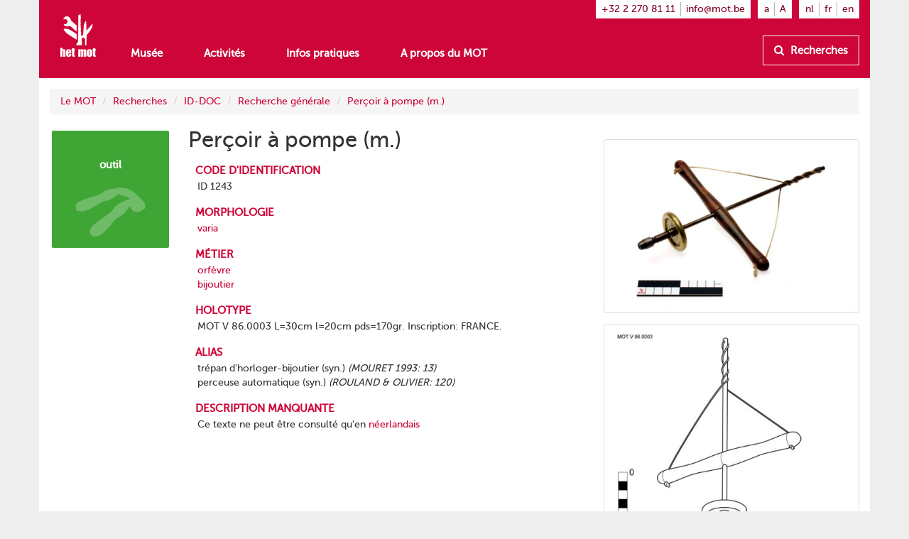

--- FILE ---
content_type: text/html
request_url: https://www.mot.be/resource/Tool/percoir-a-pompe?lang=fr
body_size: 3973
content:
<!DOCTYPE html>
<html  about="/resource/Tool/1243" vocab="http://www.mot.be/ontology/" prefix="rdf: http://www.w3.org/1999/02/22-rdf-syntax-ns# rdfa: http://www.w3.org/ns/rdfa# rdfs: http://www.w3.org/2000/01/rdf-schema# xsd: http://www.w3.org/2001/XMLSchema# meta: http://www.mot.be/ontology/meta/ mot: http://www.mot.be/ontology/" typeof="mot:Tool" lang="fr" data-template="mot-page-resource">
<head>
    
    
    


    <meta charset="UTF-8">
    <meta http-equiv="X-UA-Compatible" content="IE=edge">
    <meta name="viewport" content="width=device-width, initial-scale=1">
    <title property="rdfs:label">Perçoir à pompe (m.)</title>    <meta name="description" property="meta:description" datatype="xsd:string">    <meta name="image" property="meta:image" datatype="xsd:anyURI">    <meta property="meta:created" datatype="xsd:dateTime" content="2019-11-26T15:00:12.847Z" />    <meta property="meta:creator" datatype="xsd:anyURI" content="/users/1" />    <meta property="meta:modified" datatype="xsd:dateTime" content="2024-02-02T09:08:33.413Z" />    <meta property="meta:contributor" datatype="xsd:anyURI" content="/users/1" /><meta property="meta:contributor" datatype="xsd:anyURI" content="/users/8" /><meta property="meta:contributor" datatype="xsd:anyURI" content="/users/3" />    <meta property="meta:software" datatype="xsd:string" content="mot-site-1.4.0" />    <meta property="meta:aclRead" datatype="xsd:int">    <meta property="meta:aclUpdate" datatype="xsd:int">    <meta property="meta:aclDelete" datatype="xsd:int">    <meta property="meta:aclManage" datatype="xsd:int">    <meta property="meta:sameAs" content="/w/1/index.php/IDDOCFr/00001243" datatype="xsd:anyURI" />    <meta data-property="meta:ext" />    
    <link rel="apple-touch-icon" sizes="57x57" href="/assets/mot/site/images/favicon/apple-icon-57x57.png">
    <link rel="apple-touch-icon" sizes="60x60" href="/assets/mot/site/images/favicon/apple-icon-60x60.png">
    <link rel="apple-touch-icon" sizes="72x72" href="/assets/mot/site/images/favicon/apple-icon-72x72.png">
    <link rel="apple-touch-icon" sizes="76x76" href="/assets/mot/site/images/favicon/apple-icon-76x76.png">
    <link rel="apple-touch-icon" sizes="114x114" href="/assets/mot/site/images/favicon/apple-icon-114x114.png">
    <link rel="apple-touch-icon" sizes="120x120" href="/assets/mot/site/images/favicon/apple-icon-120x120.png">
    <link rel="apple-touch-icon" sizes="144x144" href="/assets/mot/site/images/favicon/apple-icon-144x144.png">
    <link rel="apple-touch-icon" sizes="152x152" href="/assets/mot/site/images/favicon/apple-icon-152x152.png">
    <link rel="apple-touch-icon" sizes="180x180" href="/assets/mot/site/images/favicon/apple-icon-180x180.png">
    <link rel="icon" type="image/png" sizes="192x192"  href="/assets/mot/site/images/favicon/android-icon-192x192.png">
    <link rel="icon" type="image/png" sizes="32x32" href="/assets/mot/site/images/favicon/favicon-32x32.png">
    <link rel="icon" type="image/png" sizes="96x96" href="/assets/mot/site/images/favicon/favicon-96x96.png">
    <link rel="icon" type="image/png" sizes="16x16" href="/assets/mot/site/images/favicon/favicon-16x16.png">
    <link rel="manifest" href="/assets/mot/site/images/favicon/manifest.json">
    <meta name="msapplication-TileColor" content="#ffffff">
    <meta name="msapplication-TileImage" content="/assets/mot/site/images/favicon/ms-icon-144x144.png">
    <meta name="theme-color" content="#ffffff">
    


                                            <link rel="stylesheet" href="https://www.mot.be/assets/join/blocks-core.css?etag=LygHZzVDsXu"><link rel="stylesheet" href="https://www.mot.be/assets/join/LygHZzJPc8l.css?etag=LygHZzVDsXu"><link rel="stylesheet" href="https://www.mot.be/assets/join/stralo-defaults.css?etag=LygHZzVDsXu"><link rel="stylesheet" href="https://www.mot.be/assets/join/LygHZz5gTNp.css?etag=LygHZzVDsXu">    
    


                                    

<link rel="stylesheet" href="/assets/mot/site/styles/imports/mot-page-resource.scss"></head>
<body>
<div class="wrapper">
    

<mot-header-default>

    <nav class="navbar navbar-mot">
        <div class="container">
            <!-- Brand and toggle get grouped for better mobile display -->
            <div class="navbar-header">
                <button type="button" class="navbar-toggle collapsed" data-toggle="collapse" data-target="#bs-example-navbar-collapse-1">
                    <span class="sr-only">Montrez menu</span>
                    <span class="icon-bar"></span>
                    <span class="icon-bar"></span>
                    <span class="icon-bar"></span>
                </button>
                <a class="navbar-brand hidden-xs" href="/"><img src="/assets/mot/site/images/MOT-logo-white.png"></a>
                <a class="navbar-brand visible-xs-inline" href="/"><img src="/assets/mot/site/images/MOT-logo-mobile-white.svg"></a>
            </div>
            <!-- Collect the nav links, forms, and other content for toggling -->
            <div class="collapse navbar-collapse" id="bs-example-navbar-collapse-1">
                <div class="upper hidden-xs">
                                        


<mot-header-language class="nav navbar-nav navbar-right languages">

    <ul>
                    <li><a href="https://www.mot.be/resource/Tool/percoir-a-pompe?lang=nl" referrerpolicy="no-referrer">nl</a></li>
                    <li><a href="https://www.mot.be/resource/Tool/percoir-a-pompe?lang=fr" referrerpolicy="no-referrer">fr</a></li>
                    <li><a href="https://www.mot.be/resource/Tool/percoir-a-pompe?lang=en" referrerpolicy="no-referrer">en</a></li>
            </ul>
</mot-header-language>
                    <ul class="nav navbar-nav navbar-right font-sizes">
                        <li><a class="smaller" href="#">a</a></li>
                        <li><a class="bigger" href="#">A</a></li>
                    </ul>
                    <ul class="nav navbar-nav navbar-right contact">
                        <li><a href="tel:+3222708111">+32 2 270 81 11</a></li>
                        <li><a href="mailto:info@mot.be">info@mot.be</a></li>
                    </ul>
                </div>
                <div class="lower">
                    <div class="navbar-left">
                        


<mot-header-language class="nav navbar-nav visible-xs languages">

    <ul>
                    <li><a href="https://www.mot.be/resource/Tool/percoir-a-pompe?lang=nl" referrerpolicy="no-referrer">nl</a></li>
                    <li><a href="https://www.mot.be/resource/Tool/percoir-a-pompe?lang=fr" referrerpolicy="no-referrer">fr</a></li>
                    <li><a href="https://www.mot.be/resource/Tool/percoir-a-pompe?lang=en" referrerpolicy="no-referrer">en</a></li>
            </ul>
</mot-header-language>
                        <ul class="nav navbar-nav">
                            <li><a href="/museum">Musée</a></li>
                            <li><a href="/beleven">Activités</a></li>
                            <li><a href="/praktisch">Infos pratiques</a></li>
                            <li><a href="/wie-zijn-wij">A propos du MOT</a></li>
                            <li class="visible-xs"><a href="/opzoeken">Recherches</a></li>
                        </ul>
                        <ul class="nav navbar-nav navbar-left visible-xs contact">
                            <li class="phone"><a href="tel:+3222708111">+32 2 270 81 11</a></li>
                            <li class="email"><a href="mailto:info@mot.be">info@mot.be</a></li>
                        </ul>
                    </div>
                    <div class="navbar-right hidden-xs hidden-sm">
                        <ul class="nav navbar-nav lookup">
                            <li>
                                <a class="btn btn-default" href="/opzoeken">
                                    <i class="fa fa-search"></i> Recherches
                                </a>
                            </li>
                        </ul>
                    </div>
                </div>
            </div>
        </div>
    </nav>
</mot-header-default>
        <blocks-layout data-property="content">

    <div data-property="container" class="container">
            <div class="row">
                <div class="col-md-12">
                    



<blocks-breadcrumb>

    <ol class="breadcrumb">
                                                        <li><a href="/fr/">Le MOT</a></li>
                                    <li><a href="/fr/opzoeken">Recherches</a></li>
                                    <li><a href="/fr/opzoeken/iddoc">ID-DOC</a></li>
                                    <li><a href="/fr/opzoeken/iddoc/naam">Recherche générale</a></li>
                                    <li><a href="/resource/Tool/percoir-a-pompe?lang=fr">Perçoir à pompe (m.)</a></li>
                                        </ol>
</blocks-breadcrumb>
                </div>
            </div>
            <div class="row">
                <div class="col-md-2">
                    



<mot-resource-square data-resource-type="mot:Tool">

    <a href="" title="">
        <span class="title">outil</span>
                    <img src="/assets/mot/site/images/squares/wat.png">
            </a>
</mot-resource-square>
                </div>
                <div class="col-md-6">
                    <div class="row">
                        <div class="col-md-12">
                            <blocks-text>

    <div property="text">
                                    <h1>Perçoir à pompe (m.)</h1>
                                </div></blocks-text>
                        </div>
                    </div>
                    <div class="row">
                        <div class="col-md-12">
                            <blocks-fact-entry>

    <div data-property="name"> code d'identification </div>    <div data-property="value">
                                    <div class="property inline-editor" property="mot:identifier" data-editor-options="force-inline no-toolbar" datatype="xsd:string"> ID 1243 </div>
                                </div></blocks-fact-entry>
                            <blocks-fact-entry>

    <div data-property="name"> morphologie </div>    <div data-property="value">
                                    <div class="property object" typeof="mot:Morphology" resource="/resource/1469671925929300332" property="mot:morphology">
                                        <div class="main">
                                            <label>unité morphologique</label> 
                                            <div property="mot:morphologicalUnit" class="resource" resource="/resource/MorphologicalUnit/97"><a href="/resource/MorphologicalUnit/varia?lang=fr"><span>varia</span></a> </div>
                                        </div>
                                    </div>
                                </div></blocks-fact-entry>
                            <blocks-fact-entry>

    <div data-property="name"> métier </div>    <div data-property="value">
                                    <div class="property resource" property="mot:craft" resource="/resource/Craft/773290174728594395"> <a href="/resource/Craft/orfevre?lang=fr">orfèvre</a> </div>
                                </div></blocks-fact-entry>
                            <blocks-fact-entry class="double">

    <div data-property="name"> métier </div>    <div data-property="value">
                                    <div class="property resource" property="mot:craft" resource="/resource/Craft/773290358689836827"> <a href="/resource/Craft/bijoutier?lang=fr">bijoutier</a> </div>
                                </div></blocks-fact-entry>
                            <blocks-fact-entry>

    <div data-property="name"> holotype </div>    <div data-property="value">
                                    <div class="property inline-editor" data-editor-options="force-inline no-toolbar" property="mot:holotype"> MOT V 86.0003 L=30cm l=20cm pds=170gr. Inscription: FRANCE. </div>
                                </div></blocks-fact-entry>
                            <blocks-fact-entry>

    <div data-property="name"> alias </div>    <div data-property="value">
                                    <div class="property inline-editor" property="mot:alias" data-editor-options="force-inline no-toolbar"> trépan d'horloger-bijoutier (syn.) <i>(MOURET 1993: 13)</i> </div>
                                </div></blocks-fact-entry>
                            <blocks-fact-entry class="double">

    <div data-property="name"> alias </div>    <div data-property="value">
                                    <div class="property inline-editor" property="mot:alias" data-editor-options="force-inline no-toolbar"> perceuse automatique (syn.) <i>(ROULAND &amp; OLIVIER: 120)</i> </div>
                                </div></blocks-fact-entry>
                            <blocks-fact-entry>

    <div data-property="name"> description manquante </div>    <div data-property="value">
                                    <div class="property immutable" property="mot:descriptionMissing" datatype="rdf:HTML" content="Ce texte ne peut être consulté qu'en <a href=&quot;https://www.mot.be/resource/Tool/percoir-a-pompe?lang=nl&quot;>néerlandais</a>"> Ce texte ne peut être consulté qu'en <a href="https://www.mot.be/resource/Tool/percoir-a-pompe?lang=nl">néerlandais</a> </div>
                                </div></blocks-fact-entry>
                        </div>
                    </div>
                </div>
                <div class="col-md-4">
                    <blocks-image class="bordered lightbox">

    <img property="image" src="/webhdfs/v1/resource/Tool/pompboor-boortuig/MOT-F-1402-0035.jpg">    <div data-property="image-caption" data-editor-options="force-inline"></div></blocks-image>
                    <blocks-image class="bordered lightbox">

    <img property="image" src="/webhdfs/v1/resource/Tool/pompboor-boortuig/860003.jpg">    <div data-property="image-caption" data-editor-options="force-inline"></div></blocks-image>
                    <blocks-spacer class="xs">

    <i data-property="colors" class="colors">
        <i class="wrapper">
            <i class="blue"></i>
            <i class="brown"></i>
            <i class="green"></i>
            <i class="darkblue"></i>
            <i class="orange"></i>
            <i class="red"></i>
        </i>
    </i></blocks-spacer>
                </div>
            </div>
        </div></blocks-layout>    <div class="footer-push"></div>
</div>


<mot-footer-default>

    <footer>
        <div class="container">
            <div class="row sponsors">
                <div class="col-md-12">
                    <ul>
                        <li><a href="" title=""><img src="/assets/mot/site/images/erkendmuseum.png" alt=""/></a></li>
                        <li><a href="" title=""><img src="/assets/mot/site/images/vlaanderen_verbeelding_werkt.png" alt=""/></a></li>
                        <li><a href="" title=""><img src="/assets/mot/site/images/vlaams-brabant-zwart.png" alt=""/></a></li>
                        <li><a href="" title=""><img src="/assets/mot/site/images/grimbergen.png" alt=""/></a></li>
                        <p>Ce site a été réalisé avec l'aide de la province du Brabant flamand</p>
                    </ul>
                </div>
            </div>
            <div class="row copyrights">
                <div class="col-md-6 left">
                    <div class="actions">
                        <p>
                            <a href="http://eepurl.com/gBCzPn" target="_blank"><i class="fa fa-envelope"></i> Inscrivez-vous au bulletin d'information du MOT (uniquement en néerlandais)</a>
                        </p>
                        <p>
                            Retrouvez-nous sur
                            <a href="https://www.facebook.com/mot.grimbergen/" target="_blank" title="Retrouvez-nous sur Facebook"><i class="fa fa-facebook-official"></i></a>
                            <a href="https://www.instagram.com/het_mot/" target="_blank" title="Retrouvez-nous sur Instagram"><i class="fa fa-instagram"></i></a>
                            <a href="https://www.youtube.com/channel/UCerDGiK9yAnScNdie71giPA" target="_blank" title="Retrouvez-nous sur YouTube"><i class="fa fa-youtube-play"></i></a>
                        </p>
                    </div>
                </div>
                <div class="col-md-6 right">
                    <div class="row">
                        <div class="col-md-10">
                            <p>
                                <i class="fa fa-copyright"></i> het MOT, Grimbergen
                            </p>
                            <p>
                                <a href="/privacybeleid">Politique de confidentialité</a>
                            </p>
                        </div>
                        <div class="col-md-2 cc">
                            <a href="https://creativecommons.org/licenses/by-nc-nd/4.0/deed.nl" target="_blank" class="hidden-xs"><img src="/assets/mot/site/images/by-nc-nd.eu.svg" alt=""></a>
                        </div>
                    </div>
                    <p>
                        <a href="https://creativecommons.org/licenses/by-nc-nd/4.0/deed.nl" target="_blank">Droits d'auteur: attribution - pas d'utilisation commerciale - pas de modification</a>
                    </p>
                </div>
            </div>
        </div>
    </footer>
</mot-footer-default>

<mot-foot-default class="blocks-page-ignore">

    <script src="https://www.mot.be/assets/join/LygHa0QUJij.js?etag=LygHZzVDsXu"></script><script type="application/javascript">
(function (){
    if (!window.base) window.base = {};
    var base = window.base;
    base.permissions = ['page:search:*:json-reverse','rdf:class:read:*','constant:view:*','page:read:*:non-html','user:login:*','rdf:resource:read:*','page:search:*:json','media:fs:*:open','page:search:*:results','page:search:*:sparql','page:search:*:request','page:read:*:html','page:search:*:values','messages:view:*','asset:view:*','user:logout:*','rdf:property:read:*'];
    base.role = {"name":"anon","level":2147483647,"label":"Anonymous","labelRaw":{"simpleKey":"anonymousRoleLabel","canonicalKey":"base.core.anonymousRoleLabel","value":{"nl":"Anoniem","fr":"Anonyme","en":"Anonymous"},"templateVariable":"$MESSAGES.base.core.anonymousRoleLabel"},"empty":false};
    base.role_anon = {"name":"anon","level":2147483647,"label":"Anonymous","labelRaw":{"simpleKey":"anonymousRoleLabel","canonicalKey":"base.core.anonymousRoleLabel","value":{"nl":"Anoniem","fr":"Anonyme","en":"Anonymous"},"templateVariable":"$MESSAGES.base.core.anonymousRoleLabel"},"empty":false};
    base.principal = {"name":"anonymous","id":0,"username":"anonymous","anonymous":true};
})();
</script>
<script src="https://www.mot.be/assets/join/blocks-core.js?etag=LygHZzVDsXu"></script><script src="https://www.mot.be/assets/join/LygHZz8iDyn.js?etag=LygHZzVDsXu"></script>            <!-- new version for GA4 -->
                    </mot-foot-default>
</body>
</html>

--- FILE ---
content_type: text/css
request_url: https://www.mot.be/assets/join/LygHZz5gTNp.css?etag=LygHZzVDsXu
body_size: 5504
content:
mot-header-default .navbar .upper .nav.languages ul,mot-header-default .navbar .lower .nav.languages ul{padding-left:0;margin-bottom:0;list-style:none}mot-header-default .navbar .upper .nav.languages ul:before,mot-header-default .navbar .lower .nav.languages ul:before,mot-header-default .navbar .upper .nav.languages ul:after,mot-header-default .navbar .lower .nav.languages ul:after{display:table;content:" "}mot-header-default .navbar .upper .nav.languages ul:after,mot-header-default .navbar .lower .nav.languages ul:after{clear:both}mot-header-default .navbar .upper .nav.languages ul>li,mot-header-default .navbar .lower .nav.languages ul>li{position:relative;display:block}mot-header-default .navbar .upper .nav.languages ul>li>a,mot-header-default .navbar .lower .nav.languages ul>li>a{position:relative;display:block;padding:10px 15px}mot-header-default .navbar .upper .nav.languages ul>li>a:hover,mot-header-default .navbar .lower .nav.languages ul>li>a:hover,mot-header-default .navbar .upper .nav.languages ul>li>a:focus,mot-header-default .navbar .lower .nav.languages ul>li>a:focus{text-decoration:none;background-color:#eee}mot-header-default .navbar .upper .nav.languages ul>li.disabled>a,mot-header-default .navbar .lower .nav.languages ul>li.disabled>a{color:#777}mot-header-default .navbar .upper .nav.languages ul>li.disabled>a:hover,mot-header-default .navbar .lower .nav.languages ul>li.disabled>a:hover,mot-header-default .navbar .upper .nav.languages ul>li.disabled>a:focus,mot-header-default .navbar .lower .nav.languages ul>li.disabled>a:focus{color:#777;text-decoration:none;cursor:not-allowed;background-color:rgba(0,0,0,0)}mot-header-default .navbar .upper .nav.languages ul .open>a,mot-header-default .navbar .lower .nav.languages ul .open>a{background-color:#eee;border-color:#337ab7}mot-header-default .navbar .upper .nav.languages ul .nav-divider,mot-header-default .navbar .lower .nav.languages ul .nav-divider{height:1px;margin:9px 0;overflow:hidden;background-color:#e5e5e5}mot-header-default .navbar .upper .nav.languages ul>li>a>img,mot-header-default .navbar .lower .nav.languages ul>li>a>img{max-width:none}mot-header-default .navbar .upper .nav.languages ul,mot-header-default .navbar .lower .nav.languages ul{margin:7.5px -15px}mot-header-default .navbar .upper .nav.languages ul>li>a,mot-header-default .navbar .lower .nav.languages ul>li>a{padding-top:10px;padding-bottom:10px;line-height:20px}@media(max-width:767px){mot-header-default .navbar .upper .nav.languages ul .open .dropdown-menu,mot-header-default .navbar .lower .nav.languages ul .open .dropdown-menu{position:static;float:none;width:auto;margin-top:0;background-color:rgba(0,0,0,0);border:0;box-shadow:none}mot-header-default .navbar .upper .nav.languages ul .open .dropdown-menu>li>a,mot-header-default .navbar .lower .nav.languages ul .open .dropdown-menu>li>a,mot-header-default .navbar .upper .nav.languages ul .open .dropdown-menu .dropdown-header,mot-header-default .navbar .lower .nav.languages ul .open .dropdown-menu .dropdown-header{padding:5px 15px 5px 25px}mot-header-default .navbar .upper .nav.languages ul .open .dropdown-menu>li>a,mot-header-default .navbar .lower .nav.languages ul .open .dropdown-menu>li>a{line-height:20px}mot-header-default .navbar .upper .nav.languages ul .open .dropdown-menu>li>a:hover,mot-header-default .navbar .lower .nav.languages ul .open .dropdown-menu>li>a:hover,mot-header-default .navbar .upper .nav.languages ul .open .dropdown-menu>li>a:focus,mot-header-default .navbar .lower .nav.languages ul .open .dropdown-menu>li>a:focus{background-image:none}}@media(min-width:768px){mot-header-default .navbar .upper .nav.languages ul,mot-header-default .navbar .lower .nav.languages ul{float:left;margin:0}mot-header-default .navbar .upper .nav.languages ul>li,mot-header-default .navbar .lower .nav.languages ul>li{float:left}mot-header-default .navbar .upper .nav.languages ul>li>a,mot-header-default .navbar .lower .nav.languages ul>li>a{padding-top:15px;padding-bottom:15px}}mot-header-default{height:50px !important;margin-bottom:0px}mot-header-default .navbar{-webkit-border-top-right-radius:0;-webkit-border-bottom-right-radius:0;-webkit-border-bottom-left-radius:0;-webkit-border-top-left-radius:0;-moz-border-radius-topright:0;-moz-border-radius-bottomright:0;-moz-border-radius-bottomleft:0;-moz-border-radius-topleft:0;border-top-right-radius:0;border-bottom-right-radius:0;border-bottom-left-radius:0;border-top-left-radius:0;-moz-background-clip:padding-box;-webkit-background-clip:padding-box;background-clip:padding-box;border:0;z-index:1000}mot-header-default .navbar .container{background-color:#ce0538}mot-header-default .navbar .navbar-brand{padding-top:20px !important;margin-left:0 !important;height:50px}mot-header-default .navbar .navbar-brand img{width:50px}mot-header-default .navbar .navbar-toggle .icon-bar{background-color:#fff}mot-header-default .navbar .navbar-nav{margin-top:0;margin-bottom:0;background-color:#ce0538}mot-header-default .navbar .upper .nav.account,mot-header-default .navbar .upper .nav.languages ul,mot-header-default .navbar .upper .nav.font-sizes,mot-header-default .navbar .upper .nav.contact{margin-left:10px;padding-top:.2em;padding-bottom:.2em;padding-left:.6em;padding-right:.6em;background-color:#fff}mot-header-default .navbar .upper .nav.account>li,mot-header-default .navbar .upper .nav.languages ul>li,mot-header-default .navbar .upper .nav.font-sizes>li,mot-header-default .navbar .upper .nav.contact>li{color:#333;margin:0;padding-left:.5em;padding-right:.5em;border-right:1px solid #b3b3b3}mot-header-default .navbar .upper .nav.account>li:first-child,mot-header-default .navbar .upper .nav.languages ul>li:first-child,mot-header-default .navbar .upper .nav.font-sizes>li:first-child,mot-header-default .navbar .upper .nav.contact>li:first-child{padding-left:0}mot-header-default .navbar .upper .nav.account>li:last-child,mot-header-default .navbar .upper .nav.languages ul>li:last-child,mot-header-default .navbar .upper .nav.font-sizes>li:last-child,mot-header-default .navbar .upper .nav.contact>li:last-child{padding-right:0;border-right:none}mot-header-default .navbar .upper .nav.account>li>a,mot-header-default .navbar .upper .nav.account>li>a:link,mot-header-default .navbar .upper .nav.account>li>a:focus,mot-header-default .navbar .upper .nav.account>li>a:hover,mot-header-default .navbar .upper .nav.account>li>a:visited,mot-header-default .navbar .upper .nav.account>li>a:active,mot-header-default .navbar .upper .nav.languages ul>li>a,mot-header-default .navbar .upper .nav.languages ul>li>a:link,mot-header-default .navbar .upper .nav.languages ul>li>a:focus,mot-header-default .navbar .upper .nav.languages ul>li>a:hover,mot-header-default .navbar .upper .nav.languages ul>li>a:visited,mot-header-default .navbar .upper .nav.languages ul>li>a:active,mot-header-default .navbar .upper .nav.font-sizes>li>a,mot-header-default .navbar .upper .nav.font-sizes>li>a:link,mot-header-default .navbar .upper .nav.font-sizes>li>a:focus,mot-header-default .navbar .upper .nav.font-sizes>li>a:hover,mot-header-default .navbar .upper .nav.font-sizes>li>a:visited,mot-header-default .navbar .upper .nav.font-sizes>li>a:active,mot-header-default .navbar .upper .nav.contact>li>a,mot-header-default .navbar .upper .nav.contact>li>a:link,mot-header-default .navbar .upper .nav.contact>li>a:focus,mot-header-default .navbar .upper .nav.contact>li>a:hover,mot-header-default .navbar .upper .nav.contact>li>a:visited,mot-header-default .navbar .upper .nav.contact>li>a:active{padding:0;margin:0;color:#830324;background-color:rgba(0,0,0,0) !important}mot-header-default .navbar .upper .nav.account>li .dropdown-menu .caption,mot-header-default .navbar .upper .nav.languages ul>li .dropdown-menu .caption,mot-header-default .navbar .upper .nav.font-sizes>li .dropdown-menu .caption,mot-header-default .navbar .upper .nav.contact>li .dropdown-menu .caption{font-variant:small-caps;padding:3px 20px;color:rgba(51,51,51,.5)}mot-header-default .navbar .upper .nav.account>li .dropdown-menu .divider,mot-header-default .navbar .upper .nav.languages ul>li .dropdown-menu .divider,mot-header-default .navbar .upper .nav.font-sizes>li .dropdown-menu .divider,mot-header-default .navbar .upper .nav.contact>li .dropdown-menu .divider{margin-top:3px}mot-header-default .navbar .lower{padding-top:0;margin-left:0}mot-header-default .navbar .lower .nav>li{margin-right:0;text-align:center}mot-header-default .navbar .lower .nav>li:last-child{margin-right:0}mot-header-default .navbar .lower a{color:#fff;font-size:1.1em;font-weight:600}mot-header-default .navbar .lower a:focus,mot-header-default .navbar .lower a:hover,mot-header-default .navbar .lower a:visited,mot-header-default .navbar .lower a:active{background-color:rgba(0,0,0,0) !important}mot-header-default .navbar .lower .lookup{float:none}mot-header-default .navbar .lower .lookup>li{float:right}mot-header-default .navbar .lower .lookup a{padding-top:10px;padding-bottom:10px;line-height:20px;background-color:rgba(0,0,0,0);border:1px solid #fff;color:#fff;font-weight:600}mot-header-default .navbar .lower .lookup a i{padding-right:.3em}mot-header-default .navbar .lower .contact{border-top:1px solid rgba(255,255,255,.2);margin:0}mot-header-default .navbar .lower .contact.nav>li{margin-right:1em;color:#fff;float:left;padding:.7em 0;font-size:.8em}mot-header-default .navbar .lower .contact.nav>li.email{float:right}mot-header-default .navbar .lower .contact.nav>li:last-child{margin-right:0}mot-header-default .navbar .lower .nav.languages{border-bottom:1px solid rgba(255,255,255,.2);padding-bottom:5px}mot-header-default .navbar .lower .nav.languages ul{float:right;margin:5px 25px 5px 0}mot-header-default .navbar .lower .nav.languages ul li{float:left;padding-right:10px;padding-left:10px}mot-header-default .navbar .lower .nav.languages ul li:last-child{padding-right:0;border-right:none}@media(min-width:768px){mot-header-default{height:110px !important;margin-bottom:0px}mot-header-default .navbar .navbar-brand{height:110px}mot-header-default .navbar .lower{padding-top:50px;margin-left:6em}mot-header-default .navbar .lower .nav>li{margin-right:2em;text-align:left}}blocks-breadcrumb .breadcrumb{margin-top:15px}mot-square{margin-bottom:1em}mot-square a{display:block;text-decoration:none;text-align:left}mot-square a:before{min-width:2.1em;min-height:2.1em;content:" ";display:inline-block;vertical-align:baseline;margin-right:5px;line-height:normal}mot-square a .title{display:inline-block;font-size:1.5em;line-height:normal;max-width:85%;overflow:hidden;text-overflow:ellipsis;white-space:nowrap}mot-square a .title *{margin:0;padding:0}mot-square a img,mot-square a .img{display:none}@media(min-width:992px){mot-square{position:relative;float:left;width:100%;min-height:1px;padding-right:15px;padding-left:15px;padding:0 0 100% 0;margin:1.66%;overflow:hidden;position:relative;-webkit-border-radius:2px;-moz-border-radius:2px;border-radius:2px;float:none}mot-square a{position:absolute;height:100%;width:100%;text-align:center;padding:5%}mot-square a:before{display:none}mot-square a .title{display:block;height:40%;margin-bottom:.5em;padding-top:2em;font-size:1.1em;font-weight:700;color:#fff;max-width:none;overflow:visible;text-overflow:clip;white-space:normal;-webkit-hyphens:auto;-moz-hyphens:auto;-ms-hyphens:auto;-o-hyphens:auto;hyphens:auto;word-wrap:break-word}mot-square a img,mot-square a .img{display:inline;max-width:80%}mot-square a img.fa,mot-square a .img.fa{color:#fff;font-size:4em;-moz-opacity:.25;-khtml-opacity:.25;-webkit-opacity:.25;opacity:.25;-ms-filter:"progid:DXImageTransform.Microsoft.Alpha(opacity=${opperc})";filter:"alpha(opacity=${opperc})";padding-top:.25em;display:none;max-height:50%}}mot-square.no-img a img{visibility:hidden}mot-square a:before{background-color:#ce0538}@media(min-width:992px){mot-square a{background-color:#ce0538}}mot-square.brown a:before{background-color:#8d402d !important}@media(min-width:992px){mot-square.brown a{background-color:#8d402d !important}}mot-square.blue a:before{background-color:#0094d2 !important}@media(min-width:992px){mot-square.blue a{background-color:#0094d2 !important}}mot-square.darkblue a:before{background-color:#363558 !important}@media(min-width:992px){mot-square.darkblue a{background-color:#363558 !important}}mot-square.green a:before{background-color:#3fa535 !important}@media(min-width:992px){mot-square.green a{background-color:#3fa535 !important}}mot-square.orange a:before{background-color:#f95e00 !important}@media(min-width:992px){mot-square.orange a{background-color:#f95e00 !important}}mot-square.red a:before{background-color:#ce0538 !important}@media(min-width:992px){mot-square.red a{background-color:#ce0538 !important}}mot-square.yellow a:before{background-color:#ffae00 !important}@media(min-width:992px){mot-square.yellow a{background-color:#ffae00 !important}}mot-square.white a:before,mot-square.empty a:before{background-color:rgba(0,0,0,0) !important}@media(min-width:992px){mot-square.white a,mot-square.empty a{background-color:rgba(0,0,0,0) !important}}mot-square.white a .title,mot-square.empty a .title{color:#ce0538}mot-square.white a:before{border:2px solid #ce0538}@media(min-width:992px){mot-square.white a{border:2px solid #ce0538}}mot-square.text-style-1 a .title{color:#fff;height:100%;font-size:150%;padding-top:50%}mot-resource-square{margin-bottom:1em}mot-resource-square a{display:block;text-decoration:none;text-align:left}mot-resource-square a:before{min-width:2.1em;min-height:2.1em;content:" ";display:inline-block;vertical-align:baseline;margin-right:5px;line-height:normal}mot-resource-square a .title{display:inline-block;font-size:1.5em;line-height:normal;max-width:85%;overflow:hidden;text-overflow:ellipsis;white-space:nowrap}mot-resource-square a .title *{margin:0;padding:0}mot-resource-square a img,mot-resource-square a .img{display:none}@media(min-width:992px){mot-resource-square{position:relative;float:left;width:100%;min-height:1px;padding-right:15px;padding-left:15px;padding:0 0 100% 0;margin:1.66%;overflow:hidden;position:relative;-webkit-border-radius:2px;-moz-border-radius:2px;border-radius:2px;float:none}mot-resource-square a{position:absolute;height:100%;width:100%;text-align:center;padding:5%}mot-resource-square a:before{display:none}mot-resource-square a .title{display:block;height:40%;margin-bottom:.5em;padding-top:2em;font-size:1.1em;font-weight:700;color:#fff;max-width:none;overflow:visible;text-overflow:clip;white-space:normal;-webkit-hyphens:auto;-moz-hyphens:auto;-ms-hyphens:auto;-o-hyphens:auto;hyphens:auto;word-wrap:break-word}mot-resource-square a img,mot-resource-square a .img{display:inline;max-width:80%}mot-resource-square a img.fa,mot-resource-square a .img.fa{color:#fff;font-size:4em;-moz-opacity:.25;-khtml-opacity:.25;-webkit-opacity:.25;opacity:.25;-ms-filter:"progid:DXImageTransform.Microsoft.Alpha(opacity=${opperc})";filter:"alpha(opacity=${opperc})";padding-top:.25em;display:none;max-height:50%}}mot-resource-square.no-img a img{visibility:hidden}mot-resource-square[data-resource-type="mot:Bakehouse"] a:before{background-color:#0094d2 !important}@media(min-width:992px){mot-resource-square[data-resource-type="mot:Bakehouse"] a{background-color:#0094d2 !important}}mot-resource-square[data-resource-type="mot:SmithMark"] a:before,mot-resource-square[data-resource-type="mot:Smith"] a:before,mot-resource-square[data-resource-type="mot:CollectionReference"] a:before{background-color:#363558 !important}@media(min-width:992px){mot-resource-square[data-resource-type="mot:SmithMark"] a,mot-resource-square[data-resource-type="mot:Smith"] a,mot-resource-square[data-resource-type="mot:CollectionReference"] a{background-color:#363558 !important}}mot-resource-square[data-resource-type="mot:Tool"] a:before,mot-resource-square[data-resource-type="mot:MorphologicalUnit"] a:before,mot-resource-square[data-resource-type="mot:Craft"] a:before{background-color:#3fa535 !important}@media(min-width:992px){mot-resource-square[data-resource-type="mot:Tool"] a,mot-resource-square[data-resource-type="mot:MorphologicalUnit"] a,mot-resource-square[data-resource-type="mot:Craft"] a{background-color:#3fa535 !important}}mot-resource-square[data-resource-type="mot:RCB"] a:before{background-color:#f95e00 !important}@media(min-width:992px){mot-resource-square[data-resource-type="mot:RCB"] a{background-color:#f95e00 !important}}mot-resource-square a:before{background-color:#ce0538 !important}@media(min-width:992px){mot-resource-square a{background-color:#ce0538 !important}}mot-resource-square[data-resource-type="mot:WaterWell"] a:before{background-color:#ffae00 !important}@media(min-width:992px){mot-resource-square[data-resource-type="mot:WaterWell"] a{background-color:#ffae00 !important}}blocks-text .empty{position:relative;display:inline-block;width:100%;min-height:20px;cursor:text}blocks-text .empty:before{position:absolute;top:0;left:0;content:"Klik hier en type wat tekst aub" !important;white-space:pre;filter:alpha(opacity=65);opacity:.65}blocks-text h1.red{color:#ce0538}blocks-text h2.red{color:#ce0538}blocks-text h3.red{color:#ce0538}blocks-text .btn-mot-red a{display:inline-block;color:#ce0538;font-weight:600;padding:10px 20px;border:3px solid #ce0538;text-decoration:none;margin-bottom:4px}blocks-text .btn-mot-red a:hover{color:#ce0538}body blocks-fact-entry:has([data-property=value]>.editor.empty),body blocks-fact-entry:has([data-property=value]>.inline-editor.empty),body blocks-fact-entry:has([data-property=value]>.immutable:not([content])),body blocks-fact-entry:has([data-property=value]>.immutable[content=""]),body blocks-fact-entry:has([data-property=value]>.enum:not([content])),body blocks-fact-entry:has([data-property=value]>.enum[content=""]),body blocks-fact-entry:has([data-property=value]>.boolean:not([content])),body blocks-fact-entry:has([data-property=value]>.boolean[content=""]),body blocks-fact-entry:has([data-property=value]>.color:not([content])),body blocks-fact-entry:has([data-property=value]>.color[content=""]),body blocks-fact-entry:has([data-property=value]>.date:not([content])),body blocks-fact-entry:has([data-property=value]>.date[content=""]),body blocks-fact-entry:has([data-property=value]>.time:not([content])),body blocks-fact-entry:has([data-property=value]>.time[content=""]),body blocks-fact-entry:has([data-property=value]>.datetime:not([content])),body blocks-fact-entry:has([data-property=value]>.datetime[content=""]),body blocks-fact-entry:has([data-property=value]>.duration:not([content])),body blocks-fact-entry:has([data-property=value]>.duration[content=""]),body blocks-fact-entry:has([data-property=value]>.timecode:not([content])),body blocks-fact-entry:has([data-property=value]>.timecode[content=""]),body blocks-fact-entry:has([data-property=value]>.number:not([content])),body blocks-fact-entry:has([data-property=value]>.number[content=""]),body blocks-fact-entry:has([data-property=value]>.uri:not([resource])),body blocks-fact-entry:has([data-property=value]>.uri[resource=""]),body blocks-fact-entry:has([data-property=value]>.resource:not([resource])),body blocks-fact-entry:has([data-property=value]>.resource[resource=""]),body blocks-fact-entry:has([data-property=value]>.list:not([rel])),body blocks-fact-entry:has([data-property=value]>.list[rel=""]),body blocks-fact-entry:has([data-property=value]>.object.empty),body blocks-fact-entry:has([data-property=value]>.property:not([property]):not([rel])),body blocks-fact-entry:has([data-property=value]>.property[property=""]),body blocks-fact-entry:has([data-property=value]>.property[rel=""]){display:block;visibility:visible;-moz-opacity:.36;-khtml-opacity:.36;-webkit-opacity:.36;opacity:.36;-ms-filter:"progid:DXImageTransform.Microsoft.Alpha(opacity=${opperc})";filter:"alpha(opacity=${opperc})"}body blocks-fact-entry:has([data-property=value]>.list){display:block;visibility:visible;-moz-opacity:.36;-khtml-opacity:.36;-webkit-opacity:.36;opacity:.36;-ms-filter:"progid:DXImageTransform.Microsoft.Alpha(opacity=${opperc})";filter:"alpha(opacity=${opperc})"}body blocks-fact-entry:has([data-property=value]>.list>span){display:block;visibility:visible;-moz-opacity:1;-khtml-opacity:1;-webkit-opacity:1;opacity:1;-ms-filter:"progid:DXImageTransform.Microsoft.Alpha(opacity=${opperc})";filter:"alpha(opacity=${opperc})"}body.blocks-edit-mode blocks-fact-entry:has([data-property=value]>.editor.empty),body.blocks-edit-mode blocks-fact-entry:has([data-property=value]>.inline-editor.empty),body.blocks-edit-mode blocks-fact-entry:has([data-property=value]>.immutable:not([content])),body.blocks-edit-mode blocks-fact-entry:has([data-property=value]>.immutable[content=""]),body.blocks-edit-mode blocks-fact-entry:has([data-property=value]>.enum:not([content])),body.blocks-edit-mode blocks-fact-entry:has([data-property=value]>.enum[content=""]),body.blocks-edit-mode blocks-fact-entry:has([data-property=value]>.boolean:not([content])),body.blocks-edit-mode blocks-fact-entry:has([data-property=value]>.boolean[content=""]),body.blocks-edit-mode blocks-fact-entry:has([data-property=value]>.color:not([content])),body.blocks-edit-mode blocks-fact-entry:has([data-property=value]>.color[content=""]),body.blocks-edit-mode blocks-fact-entry:has([data-property=value]>.date:not([content])),body.blocks-edit-mode blocks-fact-entry:has([data-property=value]>.date[content=""]),body.blocks-edit-mode blocks-fact-entry:has([data-property=value]>.time:not([content])),body.blocks-edit-mode blocks-fact-entry:has([data-property=value]>.time[content=""]),body.blocks-edit-mode blocks-fact-entry:has([data-property=value]>.datetime:not([content])),body.blocks-edit-mode blocks-fact-entry:has([data-property=value]>.datetime[content=""]),body.blocks-edit-mode blocks-fact-entry:has([data-property=value]>.duration:not([content])),body.blocks-edit-mode blocks-fact-entry:has([data-property=value]>.duration[content=""]),body.blocks-edit-mode blocks-fact-entry:has([data-property=value]>.timecode:not([content])),body.blocks-edit-mode blocks-fact-entry:has([data-property=value]>.timecode[content=""]),body.blocks-edit-mode blocks-fact-entry:has([data-property=value]>.number:not([content])),body.blocks-edit-mode blocks-fact-entry:has([data-property=value]>.number[content=""]),body.blocks-edit-mode blocks-fact-entry:has([data-property=value]>.uri:not([resource])),body.blocks-edit-mode blocks-fact-entry:has([data-property=value]>.uri[resource=""]),body.blocks-edit-mode blocks-fact-entry:has([data-property=value]>.resource:not([resource])),body.blocks-edit-mode blocks-fact-entry:has([data-property=value]>.resource[resource=""]),body.blocks-edit-mode blocks-fact-entry:has([data-property=value]>.list:not([rel])),body.blocks-edit-mode blocks-fact-entry:has([data-property=value]>.list[rel=""]),body.blocks-edit-mode blocks-fact-entry:has([data-property=value]>.object.empty),body.blocks-edit-mode blocks-fact-entry:has([data-property=value]>.property:not([property]):not([rel])),body.blocks-edit-mode blocks-fact-entry:has([data-property=value]>.property[property=""]),body.blocks-edit-mode blocks-fact-entry:has([data-property=value]>.property[rel=""]){display:block;visibility:visible;-moz-opacity:.36;-khtml-opacity:.36;-webkit-opacity:.36;opacity:.36;-ms-filter:"progid:DXImageTransform.Microsoft.Alpha(opacity=${opperc})";filter:"alpha(opacity=${opperc})"}body.blocks-edit-mode blocks-fact-entry:has([data-property=value]>.list){display:block;visibility:visible;-moz-opacity:.36;-khtml-opacity:.36;-webkit-opacity:.36;opacity:.36;-ms-filter:"progid:DXImageTransform.Microsoft.Alpha(opacity=${opperc})";filter:"alpha(opacity=${opperc})"}body.blocks-edit-mode blocks-fact-entry:has([data-property=value]>.list>span){display:block;visibility:visible;-moz-opacity:1;-khtml-opacity:1;-webkit-opacity:1;opacity:1;-ms-filter:"progid:DXImageTransform.Microsoft.Alpha(opacity=${opperc})";filter:"alpha(opacity=${opperc})"}blocks-fact-entry{margin-right:-15px;margin-left:-15px;margin-top:15px;margin-bottom:0}blocks-fact-entry:before,blocks-fact-entry:after{display:table;content:" "}blocks-fact-entry:after{clear:both}blocks-fact-entry:before,blocks-fact-entry:after{display:table;content:" "}blocks-fact-entry:after{clear:both}blocks-fact-entry:first-of-type{margin-top:5px}blocks-fact-entry:last-of-type{margin-bottom:15px}blocks-fact-entry [property=name],blocks-fact-entry [data-property=name]{position:relative;min-height:1px;padding-right:15px;padding-left:15px;margin-bottom:5px;font-weight:bold;text-transform:uppercase;font-size:85%}@media(min-width:992px){blocks-fact-entry [property=name],blocks-fact-entry [data-property=name]{float:left;width:33.3333333333%}}@media(min-width:992px){blocks-fact-entry [property=name],blocks-fact-entry [data-property=name]{margin-bottom:0}}blocks-fact-entry [property=name] p:last-child,blocks-fact-entry [data-property=name] p:last-child{margin-bottom:0}blocks-fact-entry [property=value],blocks-fact-entry [data-property=value]{position:relative;min-height:1px;padding-right:15px;padding-left:15px}@media(min-width:992px){blocks-fact-entry [property=value],blocks-fact-entry [data-property=value]{float:left;width:66.6666666667%}}blocks-fact-entry [property=value] p:last-child,blocks-fact-entry [data-property=value] p:last-child{margin-bottom:0}blocks-fact-entry [property=value] .boolean[content=false] .value,blocks-fact-entry [data-property=value] .boolean[content=false] .value{display:inline-block;font:normal normal normal 14px/1 FontAwesome;font-size:inherit;text-rendering:auto;-webkit-font-smoothing:antialiased;-moz-osx-font-smoothing:grayscale}blocks-fact-entry [property=value] .boolean[content=false] .value:before,blocks-fact-entry [data-property=value] .boolean[content=false] .value:before{content:""}blocks-fact-entry [property=value] .boolean[content=true] .value,blocks-fact-entry [data-property=value] .boolean[content=true] .value{display:inline-block;font:normal normal normal 14px/1 FontAwesome;font-size:inherit;text-rendering:auto;-webkit-font-smoothing:antialiased;-moz-osx-font-smoothing:grayscale}blocks-fact-entry [property=value] .boolean[content=true] .value:before,blocks-fact-entry [data-property=value] .boolean[content=true] .value:before{content:""}blocks-fact-entry [property=value] .editor,blocks-fact-entry [property=value] .inline-editor,blocks-fact-entry [data-property=value] .editor,blocks-fact-entry [data-property=value] .inline-editor{max-height:20em;overflow-y:auto}blocks-fact-entry [property=value] .editor.empty,blocks-fact-entry [property=value] .inline-editor.empty,blocks-fact-entry [data-property=value] .editor.empty,blocks-fact-entry [data-property=value] .inline-editor.empty{position:relative;display:inline-block;width:100%;min-height:20px;cursor:text}blocks-fact-entry [property=value] .editor.empty:before,blocks-fact-entry [property=value] .inline-editor.empty:before,blocks-fact-entry [data-property=value] .editor.empty:before,blocks-fact-entry [data-property=value] .inline-editor.empty:before{position:absolute;top:0;left:0;content:"Klik hier en type wat tekst aub" !important;white-space:pre;filter:alpha(opacity=100);opacity:1}blocks-fact-entry [property=value] .color-swatch,blocks-fact-entry [data-property=value] .color-swatch{width:12px;height:12px;border:1px solid #f0f0f0;line-height:100%;margin:5px auto 5px 0}blocks-fact-entry [property=value] .timezone,blocks-fact-entry [data-property=value] .timezone{font-size:.8em;padding-left:.5em}blocks-fact-entry [property=value] .resource a,blocks-fact-entry [data-property=value] .resource a{display:inline-block}blocks-fact-entry [property=value] .resource a img,blocks-fact-entry [data-property=value] .resource a img{max-width:100%}blocks-fact-entry [property=value] .list>*:before,blocks-fact-entry [data-property=value] .list>*:before{content:", "}blocks-fact-entry [property=value] .list>*:first-child:before,blocks-fact-entry [data-property=value] .list>*:first-child:before{content:"";margin-left:0}blocks-fact-entry [property=value] .object>*,blocks-fact-entry [data-property=value] .object>*{margin-bottom:5px}blocks-fact-entry [property=value] .object>*:last-child,blocks-fact-entry [data-property=value] .object>*:last-child{margin-bottom:0}blocks-fact-entry [property=value] .object>* label,blocks-fact-entry [data-property=value] .object>* label{margin-bottom:0;font-weight:normal}blocks-fact-entry [property=value] .object>*:not(.main):not(:first-child),blocks-fact-entry [data-property=value] .object>*:not(.main):not(:first-child){-moz-opacity:.8;-khtml-opacity:.8;-webkit-opacity:.8;opacity:.8;-ms-filter:"progid:DXImageTransform.Microsoft.Alpha(opacity=${opperc})";filter:"alpha(opacity=${opperc})";margin-left:5px}blocks-fact-entry [property=value] .object>*:not(.main) label,blocks-fact-entry [data-property=value] .object>*:not(.main) label{float:left}blocks-fact-entry [property=value] .object>*:not(.main) label:after,blocks-fact-entry [data-property=value] .object>*:not(.main) label:after{content:":";margin-right:5px}blocks-fact-entry [property=value] .object>*.main label,blocks-fact-entry [data-property=value] .object>*.main label{display:none}blocks-fact-entry [property=value] .object>*>.editor.empty,blocks-fact-entry [property=value] .object>* .inline-editor.empty,blocks-fact-entry [data-property=value] .object>*>.editor.empty,blocks-fact-entry [data-property=value] .object>* .inline-editor.empty{position:relative;display:inline-block;width:100%;min-height:20px;cursor:text;display:block;width:auto}blocks-fact-entry [property=value] .object>*>.editor.empty:before,blocks-fact-entry [property=value] .object>* .inline-editor.empty:before,blocks-fact-entry [data-property=value] .object>*>.editor.empty:before,blocks-fact-entry [data-property=value] .object>* .inline-editor.empty:before{position:absolute;top:0;left:0;content:"Klik hier en type wat tekst aub" !important;white-space:pre;filter:alpha(opacity=65);opacity:.65}@media(min-width:992px){blocks-fact-entry.double{margin-top:7px}blocks-fact-entry.double [data-property=name]{opacity:.3}}blocks-fact-entry.show-more{margin-top:10px}@media(max-width:992px){blocks-fact-entry.show-more [data-property=name]{display:none}}blocks-fact-entry{padding-left:10px}blocks-fact-entry [data-property=name]{font-variant:small-caps;color:#ce0538;font-size:1.1em;margin-bottom:2px;width:100%}blocks-fact-entry [data-property=value]{margin-left:3px;width:100%}blocks-fact-entry [typeof="mot:Morphology"]>*:not(.main){display:none}blocks-fact-entry [typeof="mot:Morphology"]>.main{margin-bottom:0}blocks-fact-entry.double{margin-top:0px}blocks-fact-entry.double [data-property=name]{display:none}@media all{.featherlight{display:none;position:fixed;top:0;right:0;bottom:0;left:0;z-index:2147483647;text-align:center;white-space:nowrap;cursor:pointer;background:#333;background:rgba(0, 0, 0, 0);}.featherlight:last-of-type{background:rgba(0, 0, 0, 0.8);}.featherlight:before{content:'';display:inline-block;height:100%;vertical-align:middle;margin-right:-0.25em;}.featherlight .featherlight-content{position:relative;text-align:left;vertical-align:middle;display:inline-block;overflow:auto;padding:25px 25px 0;border-bottom:25px solid transparent;min-width:30%;margin-left:5%;margin-right:5%;max-height:95%;background:#fff;cursor:auto;white-space:normal;}.featherlight .featherlight-inner{display:block;}.featherlight .featherlight-close-icon{position:absolute;z-index:9999;top:0;right:0;line-height:25px;width:25px;cursor:pointer;text-align:center;font-family:Arial, sans-serif;background:#fff;background:rgba(255, 255, 255, 0.3);color:#000;}.featherlight .featherlight-image{width:100%;}.featherlight-iframe .featherlight-content{border-bottom:0;padding:0;}.featherlight iframe{border:none;}}@media only screen and (max-width:1024px){.featherlight .featherlight-content{margin-left:10px;margin-right:10px;max-height:98%;padding:10px 10px 0;border-bottom:10px solid transparent;}}@media all{.featherlight-next, .featherlight-previous{display:block;position:absolute;top:25px;right:25px;bottom:0;left:80%;cursor:pointer;-webkit-touch-callout:none;-webkit-user-select:none;-khtml-user-select:none;-moz-user-select:none;-ms-user-select:none;user-select:none;background:rgba(0,0,0,0);}.featherlight-previous{left:25px;right:80%;}.featherlight-next:hover, .featherlight-previous:hover{background:rgba(255,255,255,0.25);}.featherlight-next span, .featherlight-previous span{display:none;position:absolute;top:50%;left:5%;width:82%;text-align:center;font-size:80px;line-height:80px;margin-top:-40px;text-shadow:0px 0px 5px #fff;color:#fff;font-style:normal;font-weight:normal;}.featherlight-next span{right:5%;left:auto;}.featherlight-next:hover span, .featherlight-previous:hover span{display:inline-block;}.featherlight-loading .featherlight-previous, .featherlight-loading .featherlight-next{display:none;}}@media only screen and (max-device-width:1024px){.featherlight-next:hover, .featherlight-previous:hover{background:none;}.featherlight-next span, .featherlight-previous span{display:block;}}@media only screen and (max-width:1024px){.featherlight-next, .featherlight-previous{top:10px;right:10px;left:85%;}.featherlight-previous{left:10px;right:85%;}.featherlight-next span, .featherlight-previous span{margin-top:-30px;font-size:40px;}}.featherlight .featherlight-content{border:0;padding:20px 20px 0 !important;border-bottom:20px solid rgba(0,0,0,0) !important}.featherlight .featherlight-content .featherlight-image{max-width:100%}.featherlight .featherlight-content .featherlight-previous,.featherlight .featherlight-content .featherlight-next{top:20px}@media(min-width:992px){.featherlight .featherlight-content .featherlight-previous,.featherlight .featherlight-content .featherlight-next{-moz-opacity:0;-khtml-opacity:0;-webkit-opacity:0;opacity:0;-ms-filter:"progid:DXImageTransform.Microsoft.Alpha(opacity=${opperc})";filter:"alpha(opacity=${opperc})"}.featherlight .featherlight-content .featherlight-previous:hover,.featherlight .featherlight-content .featherlight-next:hover{-moz-opacity:1;-khtml-opacity:1;-webkit-opacity:1;opacity:1;-ms-filter:"progid:DXImageTransform.Microsoft.Alpha(opacity=${opperc})";filter:"alpha(opacity=${opperc})";-webkit-transition:all .2s ease-out;-moz-transition:all .2s ease-out;-o-transition:all .2s ease-out;transition:all .2s ease-out}.featherlight .featherlight-content .featherlight-previous.featherlight-previous:hover,.featherlight .featherlight-content .featherlight-next.featherlight-previous:hover{background:linear-gradient(90deg, rgba(0, 0, 0, 0.1) 0%, rgba(0, 0, 0, 0) 100%)}.featherlight .featherlight-content .featherlight-previous.featherlight-next:hover,.featherlight .featherlight-content .featherlight-next.featherlight-next:hover{background:linear-gradient(-90deg, rgba(0, 0, 0, 0.1) 0%, rgba(0, 0, 0, 0) 100%)}}@media(max-width:991px){.featherlight .featherlight-content .featherlight-previous.featherlight-previous,.featherlight .featherlight-content .featherlight-previous.featherlight-previous:hover,.featherlight .featherlight-content .featherlight-next.featherlight-previous,.featherlight .featherlight-content .featherlight-next.featherlight-previous:hover{background:linear-gradient(90deg, rgba(0, 0, 0, 0.1) 0%, rgba(0, 0, 0, 0) 100%)}.featherlight .featherlight-content .featherlight-previous.featherlight-next,.featherlight .featherlight-content .featherlight-previous.featherlight-next:hover,.featherlight .featherlight-content .featherlight-next.featherlight-next,.featherlight .featherlight-content .featherlight-next.featherlight-next:hover{background:linear-gradient(-90deg, rgba(0, 0, 0, 0.1) 0%, rgba(0, 0, 0, 0) 100%)}}.featherlight .featherlight-content .featherlight-previous span,.featherlight .featherlight-content .featherlight-next span{display:none}.featherlight .featherlight-content .featherlight-previous:before,.featherlight .featherlight-content .featherlight-next:before{position:absolute;top:50%;font-size:5em;margin-top:-0.5em;width:100%;text-align:center;color:#fff}.featherlight .featherlight-content .featherlight-previous.featherlight-previous,.featherlight .featherlight-content .featherlight-next.featherlight-previous{left:20px;display:inline-block;font:normal normal normal 14px/1 FontAwesome;font-size:inherit;text-rendering:auto;-webkit-font-smoothing:antialiased;-moz-osx-font-smoothing:grayscale}.featherlight .featherlight-content .featherlight-previous.featherlight-previous:before,.featherlight .featherlight-content .featherlight-next.featherlight-previous:before{content:""}.featherlight .featherlight-content .featherlight-previous.featherlight-next,.featherlight .featherlight-content .featherlight-next.featherlight-next{right:20px;display:inline-block;font:normal normal normal 14px/1 FontAwesome;font-size:inherit;text-rendering:auto;-webkit-font-smoothing:antialiased;-moz-osx-font-smoothing:grayscale}.featherlight .featherlight-content .featherlight-previous.featherlight-next:before,.featherlight .featherlight-content .featherlight-next.featherlight-next:before{content:""}@media(min-width:992px){.featherlight .featherlight-content .featherlight-previous:hover:before,.featherlight .featherlight-content .featherlight-next:hover:before{-moz-opacity:1;-khtml-opacity:1;-webkit-opacity:1;opacity:1;-ms-filter:"progid:DXImageTransform.Microsoft.Alpha(opacity=${opperc})";filter:"alpha(opacity=${opperc})"}}.featherlight .featherlight-close-icon{line-height:20px !important;width:20px !important;top:2px;right:2px}blocks-image{overflow:hidden}blocks-image img{display:block}blocks-image img{max-width:100%;height:auto}blocks-image.fit-width img{max-width:none;width:100%;height:auto}blocks-image.fit-height{height:100%}blocks-image.fit-height img{max-width:none;width:auto;height:100%}blocks-image.fit-both{height:100%}blocks-image.fit-both img{max-width:none;width:100%;height:100%}blocks-image.fit-cover{height:100%}blocks-image.fit-cover img{max-width:none;width:auto;height:auto;min-width:100%;min-height:100%}blocks-image>[property=image-caption],blocks-image>[data-property=image-caption]{font-style:italic;font-size:90%;filter:alpha(opacity=70);opacity:.7;margin-top:.5em;margin-left:.3em}blocks-image>[property=image-caption].empty,blocks-image>[data-property=image-caption].empty{position:relative;display:inline-block;width:100%;min-height:20px;cursor:text}blocks-image>[property=image-caption].empty:before,blocks-image>[data-property=image-caption].empty:before{position:absolute;top:0;left:0;content:"Click here and type some text, please" !important;white-space:pre;filter:alpha(opacity=65);opacity:.65}blocks-image>[property=image-caption]:empty:not(.empty),blocks-image>[data-property=image-caption]:empty:not(.empty){display:none}blocks-image>[property=image-caption] p:last-child,blocks-image>[data-property=image-caption] p:last-child{margin-bottom:0}blocks-image>[property=image-caption] p:last-child:empty,blocks-image>[data-property=image-caption] p:last-child:empty{margin-top:-10px}blocks-image img{margin-left:0}blocks-image.pos-center img{margin-left:50%;-webkit-transform:translateX(-50%);-moz-transform:translateX(-50%);-o-transform:translateX(-50%);-ms-transform:translateX(-50%);transform:translateX(-50%)}blocks-image.pos-right img{margin-left:100%;-webkit-transform:translateX(-100%);-moz-transform:translateX(-100%);-o-transform:translateX(-100%);-ms-transform:translateX(-100%);transform:translateX(-100%)}blocks-image.lightbox img{cursor:pointer}blocks-image{margin-top:15px}blocks-image.rounded img{display:block;-webkit-border-radius:100%;-moz-border-radius:100%;border-radius:100%;height:auto;margin:0 auto 0 auto}@media(min-width:992px){blocks-image{margin-bottom:0}}blocks-spacer{display:none;min-height:10px}blocks-spacer:before,blocks-spacer:after{display:table;content:" "}blocks-spacer:after{clear:both}blocks-spacer.xs{min-height:10px}blocks-spacer.sm{min-height:20px}blocks-spacer.md{min-height:50px}blocks-spacer.lg{min-height:100px}blocks-spacer.xl{min-height:200px}@media(min-width:768px){blocks-spacer{display:block}}blocks-spacer.bg-gray1{background-color:#fafafa !important}blocks-spacer .colors{display:block;visibility:hidden;margin:0;position:relative;height:10px}blocks-spacer .colors .wrapper{display:block;margin:0;position:absolute;top:50%;left:0;right:0;margin-top:-2px}blocks-spacer .colors .wrapper i{display:inline-block;height:4px;float:left;width:16.6666666667%}blocks-spacer .colors .wrapper i.red{background-color:#ce0538}blocks-spacer .colors .wrapper i.brown{background-color:#8d402d}blocks-spacer .colors .wrapper i.orange{background-color:#f95e00}blocks-spacer .colors .wrapper i.darkblue{background-color:#363558}blocks-spacer .colors .wrapper i.green{background-color:#3fa535}blocks-spacer .colors .wrapper i.blue{background-color:#0094d2}blocks-spacer .colors .wrapper i.yellow{background-color:#ffae00}blocks-spacer.show-colors .colors{visibility:visible}blocks-spacer.xs .colors{height:10px}blocks-spacer.sm .colors{height:20px}blocks-spacer.md .colors{height:50px}blocks-spacer.lg .colors{height:100px}blocks-spacer.xl .colors{height:200px}html,body{height:100%}mot-footer-default{height:403px;margin-top:10px}mot-footer-default footer .sponsors{background-color:#fafafa;border-top:1px solid #eee;text-align:center;padding:30px 0 10px 0}mot-footer-default footer .sponsors img{-moz-opacity:.6;-khtml-opacity:.6;-webkit-opacity:.6;opacity:.6;-ms-filter:"progid:DXImageTransform.Microsoft.Alpha(opacity=${opperc})";filter:"alpha(opacity=${opperc})"}mot-footer-default footer .sponsors img[src*=grimbergen]{-moz-opacity:.8;-khtml-opacity:.8;-webkit-opacity:.8;opacity:.8;-ms-filter:"progid:DXImageTransform.Microsoft.Alpha(opacity=${opperc})";filter:"alpha(opacity=${opperc})"}mot-footer-default footer .sponsors ul{padding-left:0}mot-footer-default footer .sponsors li{display:inline-block;margin:0 0 30px 30px}mot-footer-default footer .sponsors li:first-child{margin-left:0}mot-footer-default footer .sponsors p{display:block;color:#bebebe}mot-footer-default footer .copyrights{background-color:#ce0538;padding:12px 0 13px 0;color:#fff;font-size:.8em}mot-footer-default footer .copyrights a{color:#fff;text-decoration:none}mot-footer-default footer .copyrights .left,mot-footer-default footer .copyrights .right{text-align:center;margin-top:13px}mot-footer-default footer .copyrights .left:before,mot-footer-default footer .copyrights .left:after{display:table;content:" "}mot-footer-default footer .copyrights .left:after{clear:both}mot-footer-default footer .copyrights .left .actions .fa{font-size:1.25em;padding-right:2px}mot-footer-default footer .copyrights .right .cc{padding-left:0}mot-footer-default footer .copyrights .right .cc img{width:100%;padding-top:5px;vertical-align:bottom;max-width:88px}@media(min-width:768px){mot-footer-default{height:253px;margin-top:15px}mot-footer-default footer .sponsors ul{padding-left:inherit}mot-footer-default footer .copyrights .left,mot-footer-default footer .copyrights .right{margin-top:0}mot-footer-default footer .copyrights .left p,mot-footer-default footer .copyrights .right p{margin-top:3px;margin-bottom:0}mot-footer-default footer .copyrights .left{text-align:left;margin-bottom:0}mot-footer-default footer .copyrights .left .cc,mot-footer-default footer .copyrights .left .actions{float:left}mot-footer-default footer .copyrights .left .cc p,mot-footer-default footer .copyrights .left .actions p{margin-top:10px}mot-footer-default footer .copyrights .right{text-align:right}}

--- FILE ---
content_type: application/javascript
request_url: https://www.mot.be/assets/join/LygHa0QUJij.js?etag=LygHZzVDsXu
body_size: 1694
content:
(function(){if(!window.base)window.base={};var base=window.base;base.ready=function(callback){if(document.readyState==="complete"){base.run();callback()}else document.addEventListener("readystatechange",function(){if(document.readyState==="complete"){base.run();callback()}})};base.pluginMap={"blocks.core.elements.Dropspot":"/assets/blocks/core/scripts/elements/dropspot.js?etag=LygHZzVDsXu","blocks.core.Manager":"/assets/blocks/core/scripts/manager.js?etag=LygHZzVDsXu","blocks.media.FinderJobs":"/assets/blocks/media/core/scripts/finder-jobs.js?etag=LygHZzVDsXu",
"blocks.imports.Video":"/assets/blocks/imports/video/scripts/main.js?etag=LygHZzVDsXu","blocks.core.MediumEditor":"/assets/blocks/imports/text/scripts/medium/module.js?etag=LygHZzVDsXu","blocks.core.Sidebar":"/assets/blocks/core/scripts/sidebar.js?etag=LygHZzVDsXu","blocks.imports.Block":"/assets/blocks/imports/block/scripts/admin.js?etag=LygHZzVDsXu","blocks.imports.Property":"/assets/blocks/imports/block/scripts/admin.js?etag=LygHZzVDsXu","blocks.core.elements.Row":"/assets/blocks/core/scripts/elements/row.js?etag=LygHZzVDsXu",
"blocks.core.Broadcaster":"/assets/blocks/core/scripts/broadcaster.js?etag=LygHZzVDsXu","blocks.core.Commons":"/assets/blocks/core/scripts/commons.js?etag=LygHZzVDsXu","blocks.core.elements.Column":"/assets/blocks/core/scripts/elements/column.js?etag=LygHZzVDsXu","mot.imports.Header":"/assets/mot/site/scripts/imports/mot-header.js?etag=LygHZzVDsXu","blocks.core.Undo":"/assets/blocks/core/scripts/undo.js?etag=LygHZzVDsXu","blocks.imports.SearchResultsAdmin":"/assets/blocks/imports/search/scripts/results/admin.js?etag=LygHZzVDsXu",
"blocks.imports.Meta":"/assets/blocks/imports/meta/scripts/admin.js?etag=LygHZzVDsXu","blocks.imports.SearchBoxAdmin":"/assets/blocks/imports/search/scripts/box/admin.js?etag=LygHZzVDsXu","mot.imports.BlocksText":"/assets/mot/site/scripts/imports/extend/blocks-text.js?etag=LygHZzVDsXu","blocks.imports.SearchSparql":"/assets/blocks/imports/search/scripts/sparql/main.js?etag=LygHZzVDsXu","base.core.Security":"/assets/base/core/scripts/security.js?etag=LygHZzVDsXu","blocks.core.elements.Block":"/assets/blocks/core/scripts/elements/block.js?etag=LygHZzVDsXu",
"blocks.media.FinderInit":"/assets/blocks/media/core/scripts/init-finder.js?etag=LygHZzVDsXu","blocks.imports.FactEntryAdminText":"/assets/blocks/imports/fact/scripts/admin-text.js?etag=LygHZzVDsXu","blocks.imports.VideoAdminText":"/assets/blocks/imports/video/scripts/admin-text.js?etag=LygHZzVDsXu","blocks.imports.ImageAdmin":"/assets/blocks/imports/image/scripts/admin.js?etag=LygHZzVDsXu","base.core.Class":"/assets/base/core/scripts/class.js?etag=LygHZzVDsXu","blocks.media.Finder":"/assets/blocks/media/core/scripts/finder.js?etag=LygHZzVDsXu",
"blocks.core.TextStyles":"/assets/blocks/imports/text/scripts/styles.js?etag=LygHZzVDsXu","mot.imports.Square":"/assets/mot/site/scripts/imports/mot-square.js?etag=LygHZzVDsXu","blocks.imports.Image":"/assets/blocks/imports/image/scripts/main.js?etag=LygHZzVDsXu","mot.imports.Image":"/assets/mot/site/scripts/imports/extend/blocks-image.js?etag=LygHZzVDsXu","blocks.imports.FactEntry":"/assets/blocks/imports/fact/scripts/main.js?etag=LygHZzVDsXu","blocks.core.Notification":"/assets/blocks/core/scripts/notification.js?etag=LygHZzVDsXu",
"blocks.imports.FactEntryAdmin":"/assets/blocks/imports/fact/scripts/admin.js?etag=LygHZzVDsXu","blocks.imports.SearchReverse":"/assets/blocks/imports/search/scripts/reverse/main.js?etag=LygHZzVDsXu","mot.imports.PlannerCalendar":"/assets/mot/site/scripts/imports/planner/calendar.js?etag=LygHZzVDsXu","blocks.imports.ImageAdminText":"/assets/blocks/imports/image/scripts/admin-text.js?etag=LygHZzVDsXu","blocks.imports.CarouselAdmin":"/assets/blocks/imports/carousel/scripts/admin.js?etag=LygHZzVDsXu",
"base.core.Polyfills":"/assets/base/core/scripts/polyfills.js?etag=LygHZzVDsXu","mot.imports.PlannerCommons":"/assets/mot/site/scripts/imports/planner/commons.js?etag=LygHZzVDsXu","blocks.core.elements.Layout":"/assets/blocks/core/scripts/elements/layout.js?etag=LygHZzVDsXu","mot.imports.PlannerAdmin":"/assets/mot/site/scripts/imports/planner/admin.js?etag=LygHZzVDsXu","blocks.imports.Row":"/assets/blocks/imports/row/scripts/admin.js?etag=LygHZzVDsXu","blocks.imports.SearchCommons":"/assets/blocks/imports/search/scripts/commons.js?etag=LygHZzVDsXu",
"blocks.imports.Page":"/assets/blocks/imports/page/scripts/admin.js?etag=LygHZzVDsXu","blocks.core.Async":"/assets/blocks/core/scripts/async.js?etag=LygHZzVDsXu","blocks.imports.Widget":"/assets/blocks/core/scripts/imports/widget.js?etag=LygHZzVDsXu","blocks.imports.Header":"/assets/blocks/imports/header/scripts/admin.js?etag=LygHZzVDsXu","blocks.imports.Text":"/assets/blocks/imports/text/scripts/admin.js?etag=LygHZzVDsXu","base.core.Commons":"/assets/base/core/scripts/commons.js?etag=LygHZzVDsXu",
"mot.imports.Column":"/assets/mot/site/scripts/imports/mot-column.js?etag=LygHZzVDsXu","blocks.core.UI":"/assets/blocks/core/scripts/ui.js?etag=LygHZzVDsXu","blocks.core.elements.Page":"/assets/blocks/core/scripts/elements/page.js?etag=LygHZzVDsXu","base.core.Logger":"/assets/base/core/scripts/logger.js?etag=LygHZzVDsXu","blocks.core.elements.Property":"/assets/blocks/core/scripts/elements/property.js?etag=LygHZzVDsXu","blocks.imports.Embed":"/assets/blocks/imports/embed/scripts/admin.js?etag=LygHZzVDsXu",
"blocks.imports.Summary":"/assets/blocks/imports/summary/scripts/admin.js?etag=LygHZzVDsXu","blocks.core.elements.Surface":"/assets/blocks/core/scripts/elements/surface.js?etag=LygHZzVDsXu","mot.imports.Planner":"/assets/mot/site/scripts/imports/planner/main.js?etag=LygHZzVDsXu","blocks.core.elements.Resizer":"/assets/blocks/core/scripts/elements/resizer.js?etag=LygHZzVDsXu","mot.site.Tweaks":"/assets/mot/site/scripts/imports/extend/tweaks.js?etag=LygHZzVDsXu","blocks.media.FinderUI":"/assets/blocks/media/core/scripts/finder-ui.js?etag=LygHZzVDsXu",
"base.core.Mime":"/assets/base/core/scripts/mime.js?etag=LygHZzVDsXu","base.core.Bbor62":"/assets/base/core/scripts/bbor62.js?etag=LygHZzVDsXu","blocks.imports.CarouselAdminText":"/assets/blocks/imports/carousel/scripts/admin-text.js?etag=LygHZzVDsXu","blocks.core.Mouse":"/assets/blocks/core/scripts/mouse.js?etag=LygHZzVDsXu","mot.imports.Row":"/assets/mot/site/scripts/imports/mot-row.js?etag=LygHZzVDsXu","mot.imports.ResourceSquare":"/assets/mot/site/scripts/imports/mot-resource-square.js?etag=LygHZzVDsXu",
"blocks.imports.SearchSparqlAdmin":"/assets/blocks/imports/search/scripts/sparql/admin.js?etag=LygHZzVDsXu","blocks.imports.CarouselAdminImage":"/assets/blocks/imports/carousel/scripts/admin-image.js?etag=LygHZzVDsXu","blocks.core.elements.Container":"/assets/blocks/core/scripts/elements/container.js?etag=LygHZzVDsXu","mot.site.styles":"/assets/mot/site/scripts/imports/extend/blocks-text-styles.js?etag=LygHZzVDsXu","blocks.imports.Carousel":"/assets/blocks/imports/carousel/scripts/main.js?etag=LygHZzVDsXu",
"blocks.imports.Column":"/assets/blocks/imports/column/scripts/admin.js?etag=LygHZzVDsXu","blocks.core.MediumEditorExtensions":"/assets/blocks/imports/text/scripts/medium/extensions.js?etag=LygHZzVDsXu","blocks.imports.SearchReverseAdmin":"/assets/blocks/imports/search/scripts/reverse/admin.js?etag=LygHZzVDsXu","blocks.imports.Commons":"/assets/blocks/imports/commons/scripts/admin.js?etag=LygHZzVDsXu","blocks.imports.Spacer":"/assets/blocks/imports/spacer/scripts/admin.js?etag=LygHZzVDsXu","blocks.imports.SearchBox":"/assets/blocks/imports/search/scripts/box/main.js?etag=LygHZzVDsXu",
"blocks.core.Resources":"/assets/blocks/core/scripts/resources.js?etag=LygHZzVDsXu","mot.imports.Spacer":"/assets/mot/site/scripts/imports/extend/blocks-spacer.js?etag=LygHZzVDsXu","blocks.imports.Dtable":"/assets/blocks/imports/dtable/scripts/main.js?etag=LygHZzVDsXu","blocks.imports.VideoAdmin":"/assets/blocks/imports/video/scripts/admin.js?etag=LygHZzVDsXu","blocks.imports.SearchResults":"/assets/blocks/imports/search/scripts/results/main.js?etag=LygHZzVDsXu","constants.blocks.media.commons":"/constants/blocks/media/commons?type=js&etag=LygHZzVDsXu",
"constants.blocks.imports.header":"/constants/blocks/imports/header?type=js&etag=LygHZzVDsXu","constants.blocks.media.core":"/constants/blocks/media/core?type=js&etag=LygHZzVDsXu","constants.blocks.imports.row":"/constants/blocks/imports/row?type=js&etag=LygHZzVDsXu","constants.blocks.imports.spacer":"/constants/blocks/imports/spacer?type=js&etag=LygHZzVDsXu","constants.blocks.imports.summary":"/constants/blocks/imports/summary?type=js&etag=LygHZzVDsXu","constants.blocks.importer":"/constants/blocks/importer?type=js&etag=LygHZzVDsXu",
"constants.blocks.imports.text":"/constants/blocks/imports/text?type=js&etag=LygHZzVDsXu","constants.blocks.imports.meta":"/constants/blocks/imports/meta?type=js&etag=LygHZzVDsXu","constants.blocks.imports.page":"/constants/blocks/imports/page?type=js&etag=LygHZzVDsXu","constants.blocks.imports.video":"/constants/blocks/imports/video?type=js&etag=LygHZzVDsXu","constants.base.core":"/constants/base/core?type=js&etag=LygHZzVDsXu","constants.blocks.imports.breadcrumb":"/constants/blocks/imports/breadcrumb?type=js&etag=LygHZzVDsXu",
"constants.blocks.imports.carousel":"/constants/blocks/imports/carousel?type=js&etag=LygHZzVDsXu","constants.blocks.imports.column":"/constants/blocks/imports/column?type=js&etag=LygHZzVDsXu","constants.base.auth":"/constants/base/auth?type=js&etag=LygHZzVDsXu","constants.blocks.imports.embed":"/constants/blocks/imports/embed?type=js&etag=LygHZzVDsXu","constants.mot.enums":"/constants/mot/enums?type=js&etag=LygHZzVDsXu","constants.blocks.caldav":"/constants/blocks/caldav?type=js&etag=LygHZzVDsXu",
"constants.blocks.ontologies.commons":"/constants/blocks/ontologies/commons?type=js&etag=LygHZzVDsXu","constants.blocks.imports.image":"/constants/blocks/imports/image?type=js&etag=LygHZzVDsXu","constants.blocks.imports.fact":"/constants/blocks/imports/fact?type=js&etag=LygHZzVDsXu","constants.blocks.core":"/constants/blocks/core?type=js&etag=LygHZzVDsXu","constants.blocks.imports.search":"/constants/blocks/imports/search?type=js&etag=LygHZzVDsXu","constants.blocks.imports.dtable":"/constants/blocks/imports/dtable?type=js&etag=LygHZzVDsXu",
"constants.mot.core":"/constants/mot/core?type=js&etag=LygHZzVDsXu","constants.blocks.imports.block":"/constants/blocks/imports/block?type=js&etag=LygHZzVDsXu","constants.blocks.imports.commons":"/constants/blocks/imports/commons?type=js&etag=LygHZzVDsXu","messages.blocks.imports.image":"/messages/blocks/imports/image?type=js&etag=LygHZzVDsXu","messages.base.core":"/messages/base/core?type=js&etag=LygHZzVDsXu","messages.blocks.ontologies.commons":"/messages/blocks/ontologies/commons?type=js&etag=LygHZzVDsXu",
"messages.blocks.imports.carousel":"/messages/blocks/imports/carousel?type=js&etag=LygHZzVDsXu","messages.blocks.imports.meta":"/messages/blocks/imports/meta?type=js&etag=LygHZzVDsXu","messages.blocks.media.core":"/messages/blocks/media/core?type=js&etag=LygHZzVDsXu","messages.blocks.imports.commons":"/messages/blocks/imports/commons?type=js&etag=LygHZzVDsXu","messages.blocks.imports.header":"/messages/blocks/imports/header?type=js&etag=LygHZzVDsXu","messages.mot.ontology":"/messages/mot/ontology?type=js&etag=LygHZzVDsXu",
"messages.blocks.media.proxy":"/messages/blocks/media/proxy?type=js&etag=LygHZzVDsXu","messages.blocks.core":"/messages/blocks/core?type=js&etag=LygHZzVDsXu","messages.blocks.imports.video":"/messages/blocks/imports/video?type=js&etag=LygHZzVDsXu","messages.blocks.imports.embed":"/messages/blocks/imports/embed?type=js&etag=LygHZzVDsXu","messages.blocks.importer":"/messages/blocks/importer?type=js&etag=LygHZzVDsXu","messages.blocks.imports.fact":"/messages/blocks/imports/fact?type=js&etag=LygHZzVDsXu",
"messages.blocks.imports.search":"/messages/blocks/imports/search?type=js&etag=LygHZzVDsXu","messages.blocks.imports.column":"/messages/blocks/imports/column?type=js&etag=LygHZzVDsXu","messages.blocks.imports.block":"/messages/blocks/imports/block?type=js&etag=LygHZzVDsXu","messages.blocks.imports.text":"/messages/blocks/imports/text?type=js&etag=LygHZzVDsXu","messages.mot.core":"/messages/mot/core?type=js&etag=LygHZzVDsXu","messages.blocks.imports.spacer":"/messages/blocks/imports/spacer?type=js&etag=LygHZzVDsXu",
"messages.blocks.imports.breadcrumb":"/messages/blocks/imports/breadcrumb?type=js&etag=LygHZzVDsXu","messages.mot.enums":"/messages/mot/enums?type=js&etag=LygHZzVDsXu","messages.blocks.language":"/messages/blocks/language?type=js&etag=LygHZzVDsXu","messages.base.auth":"/messages/base/auth?type=js&etag=LygHZzVDsXu","messages.blocks.imports.page":"/messages/blocks/imports/page?type=js&etag=LygHZzVDsXu","messages.blocks.imports.summary":"/messages/blocks/imports/summary?type=js&etag=LygHZzVDsXu","messages.blocks.ontology":"/messages/blocks/ontology?type=js&etag=LygHZzVDsXu",
"messages.blocks.imports.dtable":"/messages/blocks/imports/dtable?type=js&etag=LygHZzVDsXu","messages.blocks.imports.row":"/messages/blocks/imports/row?type=js&etag=LygHZzVDsXu","blocks.imports.All":"/assets/blocks/core/scripts/imports/scripts.js?etag=LygHZzVDsXu"}})();


--- FILE ---
content_type: application/javascript
request_url: https://www.mot.be/constants/blocks/core?type=js&etag=LygHZzVDsXu
body_size: 3971
content:
base.plugin("constants.blocks.core", [function () {
this.TAG_NAME_BLOCKS_FEEDBACK="blocks-feedback";
this.TAG_NAME_BLOCKS_LAYOUT="blocks-layout";
this.TAG_NAME_BLOCKS_SCRIPTS="blocks-scripts";
this.TAG_NAME_BLOCKS_STYLES="blocks-styles";
this.ACLS_JSON_CONFIG="[{\"level\":2147483647,\"label\":\"Anonymous\"},{\"level\":1000,\"label\":\"User\"},{\"level\":100,\"label\":\"Administrator\"},{\"level\":0,\"label\":\"Superuser\"}]";
this.ENABLE_LEAVE_EDIT_CONFIRM_CONFIG="true";
this.ENABLE_DELETE_REFERENCED_PAGE_CONFIG="false";
this.ENABLE_STATEFUL_SIDEBAR_PAGE_CONFIG="true";
this.MAINTENANCE_MESSAGE_CONFIG="";
this.RESOURCE_ENDPOINT="/resource/";
this.BLOCKS_CORE_PATH="blocks/core";
this.BLOCKS_CORE_ENDPOINT="/blocks/core";
this.BLOCKS_ADMIN_ENDPOINT="/blocks/admin";
this.PAGE_ADMIN_ENDPOINT="/blocks/admin/page";
this.RDF_ADMIN_ENDPOINT="/blocks/admin/rdf";
this.RESOURCE_ADMIN_ENDPOINT="/blocks/admin/resource";
this.IMPORTS_STYLES_ENDPOINT="/assets/blocks/core/styles/imports/styles.css?etag=LygHZzWzsqM";
this.IMPORTS_SCRIPTS_ENDPOINT="/assets/blocks/core/scripts/imports/scripts.js?etag=LygHZzWzsqM";
this.SIDEBAR_ENDPOINT="/templates/blocks/core/sidebar.html?etag=LygHZzWzsqM";
this.GET_BLOCKS_ENDPOINT="/blocks/admin/page/blocks";
this.GET_BLOCK_ENDPOINT="/blocks/admin/page/block";
this.GET_PAGE_META_ENDPOINT="/blocks/admin/page/meta";
this.SAVE_PAGE_ENDPOINT="/blocks/admin/page/save";
this.AUTOSAVE_PAGE_ENDPOINT="/blocks/admin/page/autosave";
this.DELETE_PAGE_ENDPOINT="/blocks/admin/page/delete";
this.DELETE_PAGE_ALL_ENDPOINT="/blocks/admin/page/delete/all";
this.RDF_CLASSES_ENDPOINT="/blocks/admin/rdf/classes";
this.RDF_PROPERTIES_ENDPOINT="/blocks/admin/rdf/properties";
this.RDF_MAIN_PROPERTY_ENDPOINT="/blocks/admin/rdf/properties/main";
this.RDF_RESOURCES_ENDPOINT="/blocks/admin/rdf/resources";
this.RDF_RESOURCE_ENDPOINT="/blocks/admin/rdf/resource";
this.RDF_META_ENDPOINT="/blocks/admin/rdf/meta";
this.RDF_METAS_ENDPOINT="/blocks/admin/rdf/metas";
this.GET_NEW_RESOURCE_ENDPOINT="/blocks/admin/resource/create/dialog";
this.POST_NEW_RESOURCE_ENDPOINT="/blocks/admin/resource/create/new";
this.POST_COPY_RESOURCE_ENDPOINT="/blocks/admin/resource/create/copy";
this.GET_CREATE_RESOURCE_ENDPOINT="/blocks/admin/resource/create";
this.ASYNC_BLOCK_ENDPOINT="/blocks/core/async/block";
this.ASYNC_JOB_PROGRESS_ENDPOINT="/blocks/core/async/job";
this.HTML_ROOT_SUBJECT_ATTR="about";
this.HTML_ROOT_TYPEOF_ATTR="typeof";
this.HTML_ROOT_VOCAB_ATTR="vocab";
this.HTML_ROOT_PREFIX_ATTR="prefix";
this.HTML_TITLE_ELEMENT="title";
this.HTML_META_ELEMENT="meta";
this.PAGE_READ_ALL_PERM="page:read:*";
this.PAGE_READ_ALL_HTML_PERM="page:read:*:html";
this.PAGE_READ_ALL_NON_HTML_PERM="page:read:*:non-html";
this.PAGE_CREATE_ALL_PERM="page:create:*";
this.PAGE_CREATE_TEMPLATE_ALL_PERM="page:create:*:template";
this.PAGE_CREATE_COPY_ALL_PERM="page:create:*:copy";
this.PAGE_META_ALL_PERM="page:update:*";
this.PAGE_UPDATE_ALL_PERM="page:update:*";
this.PAGE_UPDATE_OWN_PERM="page:update:own";
this.PAGE_DELETE_ALL_PERM="page:delete:*";
this.PAGE_DELETE_OWN_PERM="page:delete:own";
this.PAGE_MOVE_ALL_PERM="page:move:*";
this.PAGE_MOVE_OWN_PERM="page:move:own";
this.PAGE_REINDEX_ALL_PERM="page:reindex:*";
this.PAGE_CONTENT_LAYOUT_ALL_PERM="page:content:layout:*";
this.PAGE_CONTENT_CREATE_ALL_PERM="page:content:create:*";
this.PAGE_CONTENT_UPDATE_ALL_PERM="page:content:update:*";
this.PAGE_CONTENT_DELETE_ALL_PERM="page:content:delete:*";
this.PAGE_CONTENT_UPDATE_RESOURCE_ALL_PERM="page:content:update-resource:*";
this.RDF_CLASS_READ_ALL_PERM="rdf:class:read:*";
this.RDF_PROPERTY_READ_ALL_PERM="rdf:property:read:*";
this.RDF_RESOURCE_READ_ALL_PERM="rdf:resource:read:*";
this.DATA_PARAM="data";
this.VALUE_PARAM="value";
this.VALUE_ATTR="data-value";
this.DATA_ID_ATTR="data-id";
this.PAGE_ANONYMOUS_HEADER="X-Anonymous";
this.RDF_RES_TYPE_CURIE_PARAM="resourceTypeCurie";
this.RDF_RES_CONTEXT_CURIE_PARAM="resourceContextCurie";
this.RDF_RES_TYPE_PARAM="resourceType";
this.RDF_RES_FIELD_CURIE_PARAM="resourceFieldCurie";
this.RDF_INCLUDE_PRIVATE_PARAM="includePrivate";
this.RDF_INCLUDE_META_PARAM="includeMeta";
this.RDF_INCLUDE_LABEL_PARAM="includeLabel";
this.RDF_INCLUDE_FIELDS_PARAM="includeFields";
this.RDF_RES_URI_PARAM="resourceUri";
this.RDF_MAX_RESULTS_PARAM="maxResults";
this.RDF_PREFIX_SEARCH_PARAM="prefixSearch";
this.RDF_QUERY_PARAM="query";
this.HTML_ROOT_TEMPLATE_ATTR="data-template";
this.TEMPLATE_ASYNC_ATTR="data-async";
this.ASYNC_BLOCK_HTML_PARAM="html";
this.GET_BLOCK_NAME_PARAM="name";
this.GET_BLOCKS_TYPEOF_PARAM="typeof";
this.GET_BLOCKS_TEMPLATE_PARAM="template";
this.PAGE_URL_PARAM="url";
this.PAGE_FIELD_PARAM="field";
this.NEW_RESOURCE_CLASS="new-resource";
this.NEW_RESOURCE_DIALOG_CLASS="new-resource-dialog";
this.NEW_RESOURCE_PARAM_TYPEOF="typeof";
this.NEW_RESOURCE_DATA_TYPEOF="data-typeof";
this.NEW_RESOURCE_PARAM_TYPEOF_VALUES="typeof-values";
this.NEW_RESOURCE_PARAM_URI="uri";
this.NEW_RESOURCE_DATA_URI="data-uri";
this.NEW_RESOURCE_PARAM_REFERENCE="reference";
this.NEW_RESOURCE_DATA_REFERENCE="data-reference";
this.NEW_RESOURCE_PARAM_TARGET="target";
this.NEW_RESOURCE_DATA_TARGET="data-target";
this.NEW_RESOURCE_PARAM_TARGET_SELF="_self";
this.NEW_RESOURCE_PARAM_TARGET_BLANK="_blank";
this.NEW_RESOURCE_PARAM_CALLBACK="callback";
this.NEW_RESOURCE_PARAM_PERMALINK="permalink";
this.NEW_RESOURCE_DATA_PERMALINK="data-permalink";
this.NEW_RESOURCE_PARAM_HUMAN_URI="humanUri";
this.NEW_RESOURCE_PARAM_LANG="language";
this.NEW_RESOURCE_DATA_LANG="data-language";
this.NEW_RESOURCE_PARAM_LANG_VALUES="language-values";
this.NEW_RESOURCE_PARAM_TASK="task";
this.NEW_RESOURCE_DATA_TASK="data-task";
this.NEW_RESOURCE_PARAM_TASK_NEW="NEW";
this.NEW_RESOURCE_PARAM_TASK_COPY="COPY";
this.NEW_RESOURCE_PARAM_TASK_IMPORT="IMPORT";
this.NEW_RESOURCE_PARAM_ACTION="action";
this.NEW_RESOURCE_PARAM_BUTTON="button";
this.NEW_RESOURCE_PARAM_ENABLE_ADVANCED="enableAdvanced";
this.NEW_RESOURCE_DATA_ENABLE_ADVANCED="data-enable-advanced";
this.NEW_RESOURCE_PARAM_ENABLE_PERSIST="enablePersist";
this.NEW_RESOURCE_DATA_ENABLE_PERSIST="data-enable-persist";
this.NEW_RESOURCE_PARAM_PARAMS="params";
this.NEW_RESOURCE_PARAM_AUTOSUBMIT="autosubmit";
this.NEW_RESOURCE_DATA_AUTOSUBMIT="data-autosubmit";
this.NEW_RESOURCE_PARAM_TEMPLATE="template";
this.RDF_DEFAULT_CLASS_CURIE="mot:Page";
this.RDF_LABEL_CURIE="rdfs:label";
this.RDF_LABEL_TYPE="rdf:langString";
this.RDF_TYPEOF_CURIE="rdf:type";
this.RDF_LANGSTRING_CURIE="rdf:langString";
this.INTERNAL_FIELD_URI_NAME="uri";
this.INTERNAL_FIELD_RESOURCETYPE_NAME="resourceType";
this.INTERNAL_FIELD_RESOURCE_NAME="resource";
this.INTERNAL_FIELD_TYPEOF_NAME="typeOf";
this.INTERNAL_FIELD_TYPEOFLABEL_NAME="_typeOfLabel";
this.INTERNAL_FIELD_LANGUAGE_NAME="language";
this.INTERNAL_FIELD_LABEL_NAME="label";
this.INTERNAL_FIELD_DESCRIPTION_NAME="description";
this.INTERNAL_FIELD_IMAGE_NAME="image";
this.LOADING_CLASS="loading";
this.UNLINK_CLASS="unlink";
this.CAPTION_CLASS="caption";
this.ACTIVE_CLASS="active";
this.PAGE_CONTENT_CLASS="blocks-page-content";
this.PAGE_IGNORE_CLASS="blocks-page-ignore";
this.BLOCK_ACTIONS_CLASS="blocks-main-menu";
this.PAGE_SIDEBAR_CLASS="blocks-sidebar";
this.PAGE_SIDEBAR_RESIZE_CLASS="blocks-sidebar-resize";
this.PAGE_SIDEBAR_COOKIE_SHOW="show";
this.PAGE_SIDEBAR_COOKIE_HIDE="hide";
this.PAGE_SIDEBAR_COOKIE_OPTIONS="{path: '/'}";
this.BLOCKS_START_BUTTON="blocks-main-edit-button";
this.BLOCKS_START_BUTTON_MARGIN="20";
this.CONTAINER_CLASS="container";
this.ROW_CLASS="row";
this.NEW_BLOCK_CLASS="new-block";
this.OVERLAY_NO_EVENTS_CLASS="no-pointer-events";
this.OVERLAY_DRAG_CLASS="drag";
this.FORCE_RESIZE_CURSOR_CLASS="force-col-resize-cursor";
this.FORCE_DRAG_CURSOR_CLASS="force-dragging-cursor";
this.PREVENT_SELECTION_CLASS="no-select";
this.NEW_BLOCK_MODAL_CLASS="new-block-modal";
this.NEW_PAGE_CLASS="new-page";
this.ADMIN_PAGE_CLASS="admin-page";
this.FEEDBACK_CONTAINER_CLASS="feedback";
this.BLOCKS_DROPSPOT_BORDER_WIDTH="101";
this.SIDEBAR_CONTEXT_TAB_ID="blocks-sidebar-content-tab";
this.SIDEBAR_CONTEXT_ID="blocks-sidebar-content";
this.SIDEBAR_FILES_TAB_ID="blocks-sidebar-files-tab";
this.SIDEBAR_FILES_ID="blocks-sidebar-files";
this.SIDEBAR_CONTAINER_CLASS="blocks-sidebar-container";
this.SIDEBAR_ANIMATED_CLASS="anim";
this.SIDEBAR_FINDER_PANEL_CLASS="blocks-finder-panel";
this.COOKIE_SIDEBAR_STATE="blocks.common.sidebar.state";
this.COOKIE_SIDEBAR_WIDTH="blocks.common.sidebar.width";
this.SIDEBAR_CONFIG_KEY="config";
this.SIDEBAR_CONFIG_ADVANCED_KEY="advanced";
this.SIDEBAR_CONFIG_WEIGHT_KEY="weight";
this.BODY_EDIT_MODE_CLASS="blocks-edit-mode";
this.BLOCK_OVERLAY_WRAPPER_CLASS="blocks-overlays";
this.BLOCK_OVERLAY_BORDERS_CLASS="borders";
this.SURFACE_WRAPPER_CLASS="surfaces";
this.RESIZER_WRAPPER_CLASS="resizers";
this.DROPSPOT_WRAPPER_CLASS="dropspots";
this.COVER_WRAPPER_CLASS="covers";
this.SURFACE_BTN_CLASS="btn-surface";
this.SURFACE_COPY_BTN_CLASS="btn-surface-copy";
this.SURFACE_DELETE_BTN_CLASS="btn-surface-delete";
this.CREATE_BLOCK_CLASS="blocks-create-block";
this.BLOCK_FOCUSED_CLASS="blocks-focused";
this.BLOCK_HIGHLIGHT_CLASS="blocks-highlight";
this.BLOCK_HIGHLIGHT_DURATION_MILLIS="1200";
this.BLOCK_HIGHLIGHT_DELAY_MILLIS="50";
this.FOCUSED_BLOCK_BORDER_PX="1";
this.BTN_BUSY_CLASS="btn-busy";
this.BTN_SUCCESS_CLASS="btn-success";
this.BTN_PULSE_CLASS="btn-pulse";
this.SIDEBAR_MARGIN_LEFT_PX="5";
this.CLICK_ROLE_ATTR="data-role";
this.FORCE_CLICK_ATTR_VALUE="force";
this.FORCE_CLICK_ATTR="data-role=\"force\"";
this.PANEL_GROUP_CLASS="group";
this.PANEL_BODY_SIMPLE_CLASS="panel-body-simple";
this.PANEL_BODY_ADVANCED_CLASS="panel-body-advanced";
this.WIDGET_TYPE_WRAPPER_CLASS="form-group";
this.INPUT_WITH_BUTTONS_CLASS="input-with-buttons";
this.RADIO_GROUP_CLASS="radio-group";
this.COLOR_GROUP_CLASS="color-group";
this.TOGGLE_GROUP_CLASS="checkbox-group";
this.LINK_GROUP_CLASS="link-group";
this.HELP_GROUP_CLASS="help-group";
this.TEXT_GROUP_CLASS="text-group";
this.BTN_CANCEL_ID="btn-cancel";
this.BTN_SUBMIT_ID="btn-submit";
this.BTN_SUBMIT_2_ID="btn-submit-2";
this.BTN_SUBMIT_3_ID="btn-submit-3";
this.PINNED_ENTRY_CLASS="pinned";
this.LAYOUT_CONTAINER_PROPERTY="container";
this.LAYOUT_DROPSPOTS_ATTR="data-dropspots";
this.LAYOUT_DROPSPOTS_ATTR_ALL="all";
this.LAYOUT_DROPSPOTS_ATTR_NONE="none";
this.LAYOUT_DROPSPOTS_ATTR_TOP="top";
this.LAYOUT_DROPSPOTS_ATTR_RIGHT="right";
this.LAYOUT_DROPSPOTS_ATTR_BOTTOM="bottom";
this.LAYOUT_DROPSPOTS_ATTR_LEFT="left";
this.LAYOUT_BLOCKS_ATTR="data-blocks";
this.BLOCK_DATA_PROPERTY_HTML="html";
this.BLOCK_DATA_PROPERTY_INLINE_STYLES="inlineStyles";
this.BLOCK_DATA_PROPERTY_EXTERNAL_STYLES="externalStyles";
this.BLOCK_DATA_PROPERTY_INLINE_SCRIPTS="inlineScripts";
this.BLOCK_DATA_PROPERTY_EXTERNAL_SCRIPTS="externalScripts";
this.NEW_PAGE_TEMPLATE_NAME="name";
this.NEW_PAGE_TEMPLATE_TITLE="title";
this.NEW_PAGE_TEMPLATE_DESCRIPTION="description";
this.NEW_PAGE_TEMPLATE_URL="url";
this.NEW_PAGE_TEMPLATE_TEMPLATES="templates";
this.NEW_PAGE_TEMPLATE_TRANSLATIONS="translations";
this.NEW_PAGE_TEMPLATE_LANG="lang";
this.NEW_PAGE_TEMPLATE_TYPEOF="typeOf";
this.NEW_PAGE_TEMPLATE_ABOUT="about";
this.NEW_PAGE_TEMPLATE_IMAGE="image";
this.NEW_PAGE_TEMPLATE_SAMEAS="sameAs";
this.NEW_PAGE_TEMPLATE_CONTENT="content";
this.NEW_PAGE_TEMPLATE_MEDIA="media";
this.WIDGET_TYPE_UNDEFINED="undefined";
this.WIDGET_TYPE_IMMUTABLE="immutable";
this.WIDGET_TYPE_EDITOR="editor";
this.WIDGET_TYPE_INLINE_EDITOR="inline-editor";
this.WIDGET_TYPE_ENUM="enum";
this.WIDGET_TYPE_BOOLEAN="boolean";
this.WIDGET_TYPE_NUMBER="number";
this.WIDGET_TYPE_DATE="date";
this.WIDGET_TYPE_TIME="time";
this.WIDGET_TYPE_DATETIME="datetime";
this.WIDGET_TYPE_COLOR="color";
this.WIDGET_TYPE_DURATION="duration";
this.WIDGET_TYPE_TIMECODE="timecode";
this.WIDGET_TYPE_URI="uri";
this.WIDGET_TYPE_RESOURCE="resource";
this.WIDGET_TYPE_LIST="list";
this.WIDGET_TYPE_OBJECT="object";
this.WIDGET_CONFIG_RESOURCE_AC_ENDPOINT="acEndpoint";
this.WIDGET_CONFIG_RESOURCE_AC_PREFETCH="acPrefetch";
this.WIDGET_CONFIG_RESOURCE_AC_PREFETCH_ENDPOINT="acPrefetchEndpoint";
this.WIDGET_CONFIG_RESOURCE_AC_MINLENGTH="minLength";
this.WIDGET_CONFIG_RESOURCE_AC_CB_PENDING="cbPending";
this.WIDGET_CONFIG_RESOURCE_AC_CB_NOTFOUND="cbNotFound";
this.WIDGET_CONFIG_RESOURCE_AC_CB_SUGGESTION="cbSuggestion";
this.WIDGET_CONFIG_RESOURCE_AC_CB_HEADER="cbHeader";
this.WIDGET_CONFIG_RESOURCE_AC_CB_FOOTER="cbFooter";
this.WIDGET_CONFIG_RESOURCE_AC_CB_TRANSFORM="cbTransform";
this.WIDGET_CONFIG_RESOURCE_AC_CB_RELOAD="cbReload";
this.WIDGET_CONFIG_RESOURCE_VAL_ENDPOINT="valEndpoint";
this.WIDGET_CONFIG_RESOURCE_MAXRESULTS="maxResults";
this.WIDGET_CONFIG_RESOURCE_ENABLE_IMG="enableImg";
this.WIDGET_CONFIG_RESOURCE_ENABLE_IMG_CAPTION="enableImgCaption";
this.WIDGET_CONFIG_RESOURCE_ENABLE_HREF="enableHref";
this.WIDGET_CONFIG_RESOURCE_ENABLE_COMBOBOX="enableCombo";
this.WIDGET_CONFIG_ENUM_ENDPOINT="enumEndpoint";
this.WIDGET_CONFIG_IMMUTABLE_TYPE="type";
this.WIDGET_CONFIG_IMMUTABLE_TYPE_CLIENT="client";
this.WIDGET_CONFIG_IMMUTABLE_TYPE_SERVER="server";
this.WIDGET_CONFIG_IMMUTABLE_PRESERVE_ON_COPY="preserveOnCopy";
this.WIDGET_CONFIG_DURATION_FORMAT="format";
this.WIDGET_CONFIG_DURATION_FORMAT_FULL="formatFull";
this.WIDGET_CONFIG_DURATION_FORMAT_SHORT="formatShort";
this.WIDGET_CONFIG_DURATION_FORMAT_ISO="formatIso";
this.WIDGET_CONFIG_ENABLE_PRELOAD="enablePreload";
this.WIDGET_CONFIG_PRELOAD_ENDPOINT="preloadEndpoint";
this.WIDGET_CONFIG_LIST_TYPE="listType";
this.WIDGET_CONFIG_EDITOR_FUNCTIONS="functions";
this.WIDGET_TYPE_COLOR_VALUE_CLASS="color-swatch";
this.WIDGET_TYPE_BOOLEAN_VALUE_CLASS="value";
this.WIDGET_TYPE_TIME_TZONE_CLASS="timezone";
this.WIDGET_TYPE_TIME_GMT_ATTR="data-gmt";
this.WIDGET_TYPE_RES_SUG_TITLE_CLASS="title";
this.WIDGET_TYPE_RES_SUG_EMPTY_CLASS="empty";
this.WIDGET_TYPE_RES_SUG_ERROR_CLASS="error";
this.WIDGET_TYPE_RES_SUG_HEADER_CLASS="header";
this.WIDGET_TYPE_RES_SUG_FOOTER_CLASS="footer";
this.WIDGET_TYPE_RES_SUG_ACTION_CLASS="action";
this.WIDGET_TYPE_RES_SUG_MUTED_CLASS="muted";
this.WIDGET_TYPE_RES_SUG_SUBTITLE_CLASS="subtitle";
this.DATATYPE_TEXT="text";
this.DATATYPE_BOOLEAN="boolean";
this.PAGE_HTML_PROP_URI="uri";
this.PAGE_HTML_PROP_HTML_ATTRS="htmlAttrs";
this.PAGE_HTML_PROP_HEAD_ELS="headEls";
this.PAGE_HTML_PROP_BODY_ATTRS="bodyAttrs";
this.PAGE_HTML_PROP_BODY_HTML="bodyHtml";
this.MIDDOT="·";
this.DIVIDES="∣";
this.PIPE="|";
this.DENTALCLICK="ǀ";
this.INDEX_RESULTS_SIZE="size";
this.INDEX_RESULTS_HITS="totalHits";
this.INDEX_RESULTS_DURATION="searchDuration";
this.INDEX_RESULTS_VALUES="values";
this.INDEX_RESULTS_STATS="stats";
this.INDEX_RESULTS_PARAMS="params";
this.INDEX_RESULTS_STATS_MIN="min";
this.INDEX_RESULTS_STATS_MAX="max";
this.INDEX_RESULTS_FACET_COUNT="count";
this.INDEX_RESULTS_FACET_FIELD="field";
this.INDEX_RESULTS_FACET_TYPE="type";
this.INDEX_RESULTS_FACET_TYPE_MISSING="missing";
this.INDEX_RESULTS_PINNED_WEIGHT_FIELD="pinnedWeight";
this.INDEX_SEARCH_RANGE_DELIM=" - ";
this.INDEX_SEARCH_RANGE_WILDCARD="*";
this.INDEX_SEARCH_RANGE_INCLUDE_LOWER_PREFIX="[";
this.INDEX_SEARCH_RANGE_EXCLUDE_LOWER_PREFIX="{";
this.INDEX_SEARCH_RANGE_INCLUDE_UPPER_PREFIX="]";
this.INDEX_SEARCH_RANGE_EXCLUDE_UPPER_PREFIX="}";
this.PAGE_META_FIELD_TRANSLATIONS="translations";
this.PAGE_META_FIELD_TRANSLATION_URIS="translationUris";
this.PAGE_META_FIELD_REFERRER_URIS="referrerUris";
this.PAGE_META_FIELD_RESOURCE_URI="resourceUri";
}]);


--- FILE ---
content_type: application/javascript
request_url: https://www.mot.be/messages/blocks/core?type=js&etag=LygHZzVDsXu
body_size: 3220
content:
base.plugin("messages.blocks.core", [function () {
this.ok="D'accord";
this.cancel="Annuler";
this.save="Sauvegarder";
this.remove="Retirer";
this.delete="Effacer";
this.close="Fermer";
this.info="Info";
this.warning="Attention";
this.error="Erreur";
this.confirm="Confirmer";
this.progress="Progrès";
this.yes="Oui";
this.no="Non";
this.loading="Chargement";
this.pleaseWait="Un instant svp";
this.hide="Cacher";
this.apply="Appliquer";
this.savePageError="Une erreur s'est produite lors de l'enregistrement de la page";
this.leavePageConfirmation="Êtes-vous sûr de vouloir quitter cette page?\nLes modifications non enregistrées seront perdues.";
this.newBlockError="Une erreur s'est produite lors de l'ajout d'un bloc";
this.newBlockEmptyError="Aucun bloc ne peut être ajouté au type de page actuel.";
this.loadResourcesError="Une erreur s'est produite lors du chargement des ressources";
this.defaultPageTitle="";
this.newResourceNoUrlError="Cette valeur est obligatoire; veuillez indiquer une URL pour la nouvelle ressource";
this.newResourceNoTaskError="Cette valeur est obligatoire; spécifier une tâche pour la nouvelle ressource";
this.generalServerDataError="Une erreur s'est produite lors de la récupération des données du serveur";
this.generalDataParseError="Une erreur s'est produite lors de l'analyse des données";
this.rdfGeneralValidationError="Une erreur de validation RDF générale s''est produite; {0}.";
this.rdfPropertyMultiplicityError="La propriété RDF {0} apparaît {1} fois dans la classe {2}, mais une multiplicité maximale de {3} est autorisée.";
this.rdfClassEmptyLabelError="Le titre ne doit pas être vide.";
this.selectFromTheListBelow="Veuillez sélectionner un article dans la liste ci-dessous";
this.newPageFromTemplate="Créer une nouvelle page à l'aide d'un modèle";
this.newPageFromOther="Créer une nouvelle page en copiant une autre";
this.noPageTemplatesAvailable="Hmm, je n'arrive pas à trouver des modèles de page ...";
this.noPageTranslationsAvailable="Cette page n'a pas de traduction.";
this.newPageTranslationsSubtitle="Cette page a {0} traduction(s) à copier";
this.newPageCopyTitle="Recherchez la page que vous souhaitez copier en utilisant la zone de saisie ci-dessous:";
this.newPageCopyPlaceholder="Recherche en tapant un titre ou une adresse de page ici ...";
this.newPageCopyDialogTitle="Veuillez confirmer";
this.newPageCopyDialogMessage="Veuillez confirmer que vous souhaitez créer une nouvelle page en tant que copie de la page ci-dessous?";
this.emptyTemplateTitle="Un modèle sans nom";
this.emptyTemplateDescription="Pas de description disponible";
this.newPageTitle="Cette page n'existe pas";
this.newPageSubTitle="Voulez-vous créer une nouvelle page?";
this.clicksDisabledWhileEditing="Les clics sur les liens sont désactivés en mode édition. Fermez la barre latérale pour quitter le mode d'édition.<blockquote><p>Conseil: Vous pouvez utiliser un clic MAJ pour les remplacer, mais sachez que les modifications non enregistrées seront perdues!</p></blockquote>";
this.multipleIgnoreContainers="Détecté plusieurs conteneurs ignorés, ce n'est pas (encore) pris en charge.";
this.adminPageTitle="Page d'administration";
this.adminActionResetTemplates="Réinitialiser les modèles (uniquement en mode débogage)";
this.adminActionReindexPages="Réindexer les pages";
this.emptySearchResultsTitle="Pas de réponse à cette requête";
this.savePageDialogTitle="Enregistrement ...";
this.savePageDialogMessage="Veuillez patienter pendant que nous enregistrons la page.";
this.deletePageDialogTitle="Supprimer la page";
this.deletePageReferrerWarning="<p>Cette page est référencée par {0} autres pages. <strong>Si vous continuez, toutes ces pages seront cassées.</strong></p>";
this.deletePageReferrerConfirmation="<p>Voulez-vous vraiment supprimer cette page?</p>";
this.deletePageReferrerInstructions="<p>Supprimez d'abord ces pages si vous voulez vraiment supprimer cette page.</p>";
this.deletePageSingleDialogMessage="Voulez-vous supprimer cette page? Il n'a pas de traductions.";
this.deletePageAllDialogMessage="Veuillez choisir si vous souhaitez uniquement supprimer cette page ou cette page et ses {0} traduction(s).";
this.deletePageDialogConfirmSingle="Supprimer cette page";
this.deletePageDialogConfirmAll="Et les traductions";
this.deletingPageDialogTitle="Suppression ...";
this.deletingPageDialogMessage="Veuillez patienter pendant que nous supprimons la page. Cela peut prendre quelques secondes.";
this.deletingPageErrorMessage="Une erreur s'est produite lors de la suppression de la page.";
this.templateResetSuccess="Remise à zéro du cache de modèle";
this.sidebarPanelAdvancedTitle="Avancée";
this.pageTooSmallToLayout="Votre fenêtre n’est pas assez large pour disposer ou créer des nouveaux blocs.";
this.duplicateBlockBtnTitle="Dupliquer ce bloc";
this.deleteBlockBtnTitle="Supprimer ce bloc";
this.deleteLastBlockError="Désolé, mais le dernier bloc d'une mise en page ne peut pas être supprimé.";
this.unauthorizedBlockTitle="Non autorisée";
this.unauthorizedBlockMessage="Vous n'avez pas assez d'autorisation pour afficher ce bloc";
this.newResourceLabel="créer nouveau {0}";
this.newResourceDialogTitle="Créer un nouveau {0}";
this.newResourceDialogTitleGeneric="Créer une nouvelle page";
this.newResourceTypeofLabel="Type";
this.newResourceTitlePlaceholder="Entrez le titre de la nouvelle entrée";
this.newResourceTitleLabel="Titre";
this.newSubResourceLabel="Nouveau {0} sous {1}";
this.newSubResourceHelper="Remarque: vous créez un nouveau sous-{0} d''un {1} intitulé {2}";
this.copyResourceDialogTitle="Dupliquer un {0}";
this.copyResourceLabel="dupliquer ce {0}";
this.copySubResourceLabel="Copie de {0}";
this.copySubResourceHelper="Remarque: vous créez une copie d''un {0} intitulé {1}";
this.surfaceName="surface";
this.surfacePageName="page";
this.surfaceContainerName="conteneur";
this.surfaceLayoutName="zone de conception";
this.surfaceRowName="rangée";
this.surfaceColumnName="colonne";
this.surfaceBlockName="bloc";
this.surfacePropertyName="propriété";
this.surfaceResizerName="curseur";
this.surfaceDropspotName="place";
this.toggleLabelOn="Allumé";
this.toggleLabelOff="Eteint";
this.toggleLabelYes="Oui";
this.toggleLabelNo="Non";
this.comboboxEmptySelection="----------";
this.comboboxLoadingName="Chargement…";
this.rdfClassAllTitle="- Toutes les classes -";
this.rdfClassAllLabel="- Toutes les classes -";
this.columnSeamlessLabel="Sans marge";
this.loadingData="Chargement des données, veuillez patienter...";
this.newBlockLoading="Chargement des données du bloc, veuillez patienter...";
this.newBlockLoadingResources="Chargement des ressources du bloc, veuillez patienter...";
this.deleteBlockLabel="Retirer le bloc";
this.finderTabTitle="Les fichiers sur le serveur";
this.inputActionSelectFileTitle="Sélectionnez un fichier du serveur...";
this.inputActionClearValueTitle="Effacer la valeur";
this.inputActionResetValueTitle="Réinitialiser la valeur";
this.autocompleteInputPlaceholder="Tapez quelque chose à rechercher...";
this.autocompleteResultsEmpty="Aucun résultat trouvé pour requête ''{0}''";
this.autocompleteResultsEmptySimple="Aucun résultat";
this.autocompleteTitlePlaceholder="-";
this.autocompleteResultsCreate="Créer nouveau?";
this.textareaApplyBtnTitle="Appliquer";
this.textareaResetBtnTitle="Vider";
this.emptyListInfo="Cette liste ne contient pas encore d'articles";
this.newResourcePermalinkLabel="Permalien";
this.newResourceErrorInvalidPermalink="Lien permanent invalide rencontré; ''{0}''";
this.newResourceHumanUriLabel="Générer URL conviviale";
this.newResourceErrorHumanUriEmptyTitle="Veuillez fournir un titre si vous souhaitez générer un URI convivial";
this.newResourceLangLabel="Langue";
this.newResourceDialogTitleGenericCopy="Dupliquer à une nouvelle page";
this.newResourceErrorExistingPage="Impossible de continuer car la nouvelle page résultante existe déjà; ''{0}''";
this.newResourceErrorNonExistentPage="Impossible de continuer car une copie d'une page inexistante n'est pas possible";
this.newResourceEditBtn="Éditer";
this.newResourcePersistBtn="Création rapide";
this.copyResourceParentPermalink="Utiliser lien permanent de la page d'origine";
this.newResourceErrorInvalidUri="Lien invalide rencontré; ''{0}''";
this.newResourceErrorRdfClassMismatch="La classe RDF fournie doit correspondre au type de l'URI";
this.asyncJobFinishedMessage="Terminé";
this.execute="Exécuter";
this.reallyDelete="Vraiment supprimer?";
this.errorSearchResultsTitle="une erreur s'est produite";
this.searchResultsHitsCount="{0} résultats";
this.autosavePageError="Une erreur s'est produite lors de l'enregistrement automatique de la page. Veuillez plutôt essayer de l'enregistrer manuellement.";
this.generalMaintenanceMessage="Attention! {0} sera indisponible du {1} au {2} en raison d'une maintenance planifiée.";
this.autocompleteResultsMissing="Résultats sans {0}";
this.internalFieldResourceTypeLabel="type de ressource";
this.internalFieldUriLabel="URI";
this.internalFieldResourceLabel="ressource";
this.internalFieldTypeOfLabel="type";
this.internalFieldLanguageLabel="langue";
this.internalFieldLabelLabel="label";
this.internalFieldDescriptionLabel="description";
this.internalFieldImageLabel="image";
this.emptyStyleListInfo="Cette liste ne contient pas encore de styles";
this.logActionGenericTitle="Log entry {0} with action {1} for {2} {3}";
this.logActionCreateDescription="{0} {1} has been created by {2} on {3}";
this.logActionCreateLogLine="{0} {1} has been created by {2} on {3}{4}";
this.logActionUpdateDescription="{0} {1} has been updated by {2} on {3}";
this.logActionUpdateLogLine="{0} {1} has been updated by {2} on {3}{4}";
this.logActionDeleteDescription="{0} {1} has been deleted by {2} on {3}";
this.logActionDeleteLogLine="{0} {1} has been deleted by {2} on {3}{4}";
this.logActionMoveDescription="{0} {1} has been moved by {2} on {3}";
this.logActionMoveLogLine="{0} {1} has been moved by {2} on {3}{4}";
}]);
